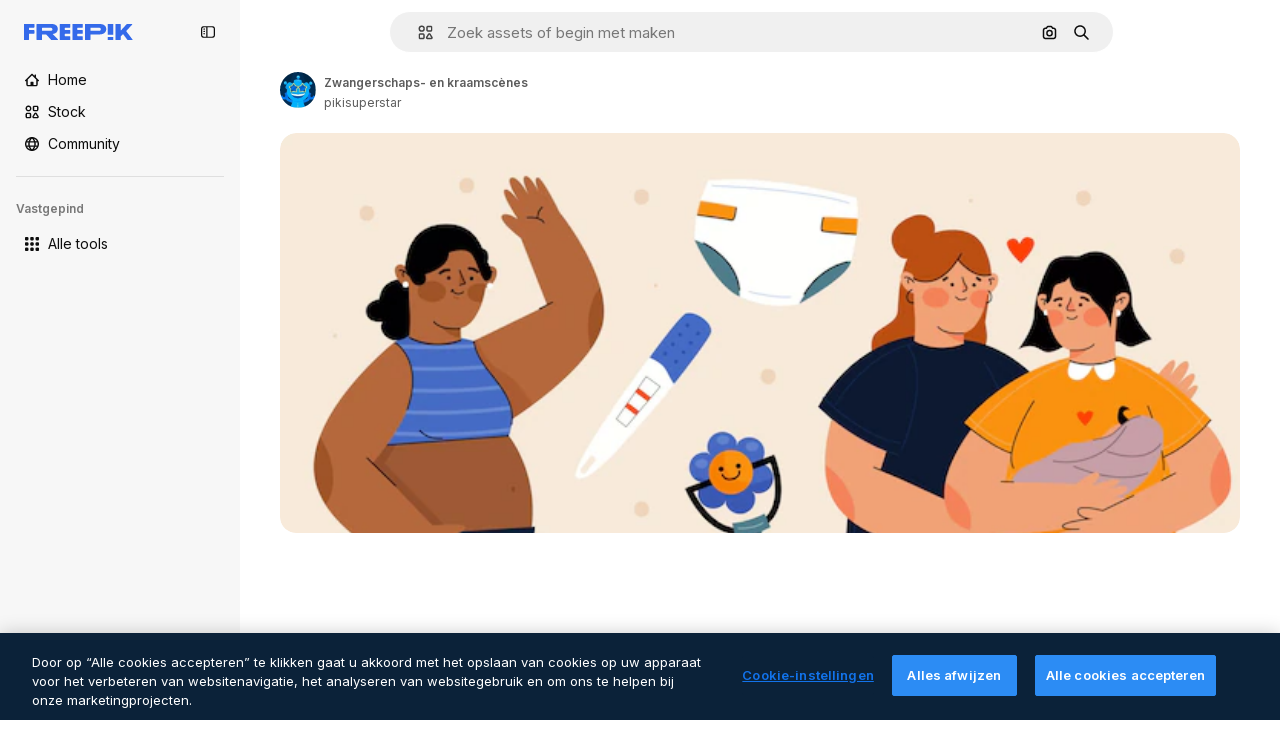

--- FILE ---
content_type: text/javascript
request_url: https://static.cdnpk.net/_next/static/RGJw-lb5n-vI2EKyN_Jf9/_buildManifest.js
body_size: 21837
content:
self.__BUILD_MANIFEST=function(e,t,a,s,o,n,i,u,l,c,r,d,p,h,y,v,m,g,E,B,k,A,b,D,f,I,x,L,K,j,N,F,w,S,z,_,C,H,M,G,Z,R,T,U,O,P,V,Y,q,W,J,Q,X,$,ee,et,ea,es,eo,en,ei,eu,el,ec,er,ed,ep,eh,ey,ev,em,eg,eE,eB,ek,eA,eb,eD,ef,eI,ex,eL,eK,ej,eN,eF,ew,eS,ez,e_,eC,eH,eM,eG,eZ,eR,eT,eU,eO,eP,eV,eY,eq,eW,eJ,eQ,eX,e$,e0,e8,e1,e9,e5,e4,e3,e2,e6,e7,te,tt,ta,ts,to,tn,ti,tu,tl,tc,tr,td,tp,th,ty,tv,tm,tg,tE,tB,tk,tA,tb,tD,tf,tI,tx,tL,tK,tj,tN,tF,tw,tS,tz,t_,tC,tH,tM,tG,tZ,tR,tT,tU,tO,tP,tV,tY,tq,tW,tJ,tQ,tX,t$,t0,t8,t1,t9,t5,t4,t3,t2,t6,t7,ae,at,aa,as,ao,an,ai,au,al,ac,ar,ad,ap,ah,ay,av,am,ag,aE,aB,ak,aA,ab,aD,af,aI,ax,aL,aK,aj,aN,aF,aw,aS,az,a_,aC,aH,aM,aG,aZ,aR,aT,aU,aO,aP,aV,aY,aq,aW,aJ,aQ,aX,a$,a0,a8,a1,a9,a5,a4,a3,a2,a6,a7,se,st,sa,ss,so,sn,si,su,sl,sc,sr,sd,sp,sh,sy,sv,sm,sg,sE,sB,sk,sA,sb,sD,sf,sI,sx,sL,sK,sj,sN,sF,sw,sS,sz,s_,sC,sH,sM,sG,sZ,sR,sT,sU,sO,sP,sV,sY,sq,sW,sJ,sQ,sX,s$,s0,s8,s1,s9,s5,s4,s3,s2,s6,s7,oe,ot,oa,os,oo,on,oi,ou,ol,oc,or,od,op,oh,oy,ov,om,og,oE,oB,ok,oA,ob,oD,of,oI,ox,oL,oK,oj,oN,oF,ow,oS,oz,o_,oC,oH,oM,oG,oZ,oR,oT,oU,oO,oP,oV,oY,oq,oW,oJ,oQ,oX,o$,o0,o8,o1,o9,o5,o4,o3,o2,o6,o7,ne,nt,na,ns,no,nn,ni,nu,nl,nc,nr,nd,np,nh,ny,nv,nm,ng,nE,nB,nk,nA,nb,nD,nf,nI,nx,nL,nK,nj,nN,nF,nw,nS,nz,n_,nC,nH,nM,nG,nZ,nR,nT,nU,nO,nP,nV,nY,nq,nW,nJ,nQ,nX,n$,n0,n8,n1,n9,n5,n4,n3,n2,n6,n7,ie,it,ia,is,io,ii,iu,il,ic,ir,id,ip,ih,iy,iv,im,ig,iE,iB,ik,iA,ib,iD,iI,ix,iL,iK,ij,iN,iF,iw,iS,iz,i_,iC,iH,iM,iG,iZ,iR,iT,iU,iO,iP,iV,iY,iq,iW,iJ,iQ,iX,i$,i0,i8,i1,i9,i5,i4,i3,i2,i6,i7,ue,ut,ua,us,uo,un,ui,uu,ul,uc,ur,ud,up,uh,uy,uv,um,ug,uE,uB,uk,uA,ub,uD,uf,uI,ux,uL,uK,uj,uN,uF,uw,uS,uz,u_,uC,uH,uM,uG,uZ,uR,uT,uU,uO,uP,uV,uY,uq,uW,uJ,uQ,uX,u$,u0,u8,u1,u9,u5,u4,u3,u2,u6,u7,le,lt,la,ls,lo,ln,li,lu,ll,lc,lr,ld,lp,lh,ly,lv,lm,lg,lE,lB,lk,lA,lb,lD,lf,lI,lx,lL,lK,lj,lN,lF,lw,lS,lz,l_,lC,lH,lM,lG,lZ,lR,lT,lU,lO,lP,lV,lY,lq,lW,lJ,lQ,lX,l$,l0,l8,l1,l9,l5,l4,l3,l2,l6,l7){return{__rewrites:{afterFiles:[{has:V,source:"/:nextInternalLocale(en|nl|pt|da\\-DK)/metrics",destination:"/:nextInternalLocale/api/metrics"},{has:V,source:"/:nextInternalLocale(en|nl|pt|da\\-DK)/healthz",destination:"/:nextInternalLocale/api/healthz"},{has:[{type:e,value:aj}],source:"/en/author/:authorSlug/icons/:param(\\d{1,})",destination:"/en/author/:authorSlug/icons/page/:param"},{has:[{type:e,value:y}],source:"/:nextInternalLocale(en|nl|pt|da\\-DK)/auteur/:authorSlug/iconen/:param(\\d{1,})",destination:aN},{has:[{type:e,value:p}],source:"/:nextInternalLocale(en|nl|pt|da\\-DK)/autor/:authorSlug/icones/:param(\\d{1,})",destination:aN},{has:[{type:e,value:d}],source:"/:nextInternalLocale(en|nl|pt|da\\-DK)/forfatter/:authorSlug/ikoner/:param(\\d{1,})",destination:aN},{has:[{type:e,value:y}],source:"/:nextInternalLocale(en|nl|pt|da\\-DK)/auteur/:authorSlug/iconen",destination:aF},{has:[{type:e,value:p}],source:"/:nextInternalLocale(en|nl|pt|da\\-DK)/autor/:authorSlug/icones",destination:aF},{has:[{type:e,value:d}],source:"/:nextInternalLocale(en|nl|pt|da\\-DK)/forfatter/:authorSlug/ikoner",destination:aF},{has:[{type:e,value:y}],source:"/:nextInternalLocale(en|nl|pt|da\\-DK)/auteur/:authorSlug/videos",destination:aw},{has:[{type:e,value:p}],source:"/:nextInternalLocale(en|nl|pt|da\\-DK)/autor/:authorSlug/videos",destination:aw},{has:[{type:e,value:d}],source:"/:nextInternalLocale(en|nl|pt|da\\-DK)/forfatter/:authorSlug/videoer",destination:aw},{has:[{type:e,value:y}],source:"/:nextInternalLocale(en|nl|pt|da\\-DK)/auteur/:authorSlug/dynamische-iconen",destination:aS},{has:[{type:e,value:p}],source:"/:nextInternalLocale(en|nl|pt|da\\-DK)/autor/:authorSlug/icones-animados",destination:aS},{has:[{type:e,value:d}],source:"/:nextInternalLocale(en|nl|pt|da\\-DK)/forfatter/:authorSlug/animerede-ikoner",destination:aS},{has:[{type:e,value:y}],source:sF,destination:td},{has:[{type:e,value:p}],source:sw,destination:td},{has:[{type:e,value:d}],source:sS,destination:td},{has:[{type:e,value:y}],source:"/:nextInternalLocale(en|nl|pt|da\\-DK)/auteur/:authorSlug/iconen/:param",destination:az},{has:[{type:e,value:p}],source:"/:nextInternalLocale(en|nl|pt|da\\-DK)/autor/:authorSlug/icones/:param",destination:az},{has:[{type:e,value:d}],source:"/:nextInternalLocale(en|nl|pt|da\\-DK)/forfatter/:authorSlug/ikoner/:param",destination:az},{has:[{type:e,value:y}],source:"/:nextInternalLocale(en|nl|pt|da\\-DK)/auteur/:authorSlug/videos/:page",destination:a_},{has:[{type:e,value:p}],source:"/:nextInternalLocale(en|nl|pt|da\\-DK)/autor/:authorSlug/videos/:page",destination:a_},{has:[{type:e,value:d}],source:"/:nextInternalLocale(en|nl|pt|da\\-DK)/forfatter/:authorSlug/videoer/:page",destination:a_},{has:[{type:e,value:y}],source:"/:nextInternalLocale(en|nl|pt|da\\-DK)/auteur/:authorSlug/dynamische-iconen/:param",destination:aC},{has:[{type:e,value:p}],source:"/:nextInternalLocale(en|nl|pt|da\\-DK)/autor/:authorSlug/icones-animados/:param",destination:aC},{has:[{type:e,value:d}],source:"/:nextInternalLocale(en|nl|pt|da\\-DK)/forfatter/:authorSlug/animerede-ikoner/:param",destination:aC},{has:[{type:e,value:y}],source:"/:nextInternalLocale(en|nl|pt|da\\-DK)/auteur/:authorSlug",destination:aH},{has:[{type:e,value:p}],source:"/:nextInternalLocale(en|nl|pt|da\\-DK)/autor/:authorSlug",destination:aH},{has:[{type:e,value:d}],source:"/:nextInternalLocale(en|nl|pt|da\\-DK)/forfatter/:authorSlug",destination:aH},{has:[{type:e,value:y}],source:"/:nextInternalLocale(en|nl|pt|da\\-DK)/auteur/:authorSlug/:param",destination:aM},{has:[{type:e,value:p}],source:"/:nextInternalLocale(en|nl|pt|da\\-DK)/autor/:authorSlug/:param",destination:aM},{has:[{type:e,value:d}],source:"/:nextInternalLocale(en|nl|pt|da\\-DK)/forfatter/:authorSlug/:param",destination:aM},{has:[{type:e,value:y}],source:sF,destination:td},{has:[{type:e,value:p}],source:sw,destination:td},{has:[{type:e,value:d}],source:sS,destination:td},{has:[{type:e,value:y}],source:"/:nextInternalLocale(en|nl|pt|da\\-DK)/gratis-disney-sjabloon/:code*",destination:sz},{has:[{type:e,value:p}],source:"/:nextInternalLocale(en|nl|pt|da\\-DK)/modelo-disney-gratuito/:code*",destination:sz},{has:[{type:e,value:y}],source:"/:nextInternalLocale(en|nl|pt|da\\-DK)/premium-disney-sjabloon/:code*",destination:s_},{has:[{type:e,value:p}],source:"/:nextInternalLocale(en|nl|pt|da\\-DK)/modelo-disney-premium/:code*",destination:s_},{has:[{type:e,value:y}],source:"/:nextInternalLocale(en|nl|pt|da\\-DK)/vrije-foto-vectoren/:param*",destination:aG},{has:[{type:e,value:p}],source:"/:nextInternalLocale(en|nl|pt|da\\-DK)/fotos-vetores-gratis/:param*",destination:aG},{has:[{type:e,value:d}],source:"/:nextInternalLocale(en|nl|pt|da\\-DK)/gratis-foto-vektorer/:param*",destination:aG},{has:[{type:e,value:N}],source:"/:nextInternalLocale(en|nl|pt|da\\-DK)/free-photos-vectors/:param*",destination:L},{has:[{type:e,value:A},{type:t,key:h}],source:aZ,destination:tS},{has:[{type:e,value:A}],source:aZ,destination:tz},{has:[{type:e,value:y},{type:t,key:h}],source:aR,destination:tS},{has:[{type:e,value:y}],source:aR,destination:tz},{has:[{type:e,value:p},{type:t,key:h}],source:aT,destination:tS},{has:[{type:e,value:p}],source:aT,destination:tz},{has:[{type:e,value:d},{type:t,key:h}],source:aU,destination:tS},{has:[{type:e,value:d}],source:aU,destination:tz},{has:[{type:e,value:y}],source:aR,destination:aO},{has:[{type:e,value:p}],source:aT,destination:aO},{has:[{type:e,value:d}],source:aU,destination:aO},{has:[{type:e,value:y}],source:"/:nextInternalLocale(en|nl|pt|da\\-DK)/iconen/:id*",destination:aP},{has:[{type:e,value:p}],source:"/:nextInternalLocale(en|nl|pt|da\\-DK)/icones/:id*",destination:aP},{has:[{type:e,value:d}],source:"/:nextInternalLocale(en|nl|pt|da\\-DK)/iconer/:id*",destination:aP},{has:[{type:e,value:y}],source:"/:nextInternalLocale(en|nl|pt|da\\-DK)/icoon/:id*",destination:aV},{has:[{type:e,value:p}],source:"/:nextInternalLocale(en|nl|pt|da\\-DK)/icone/:id*",destination:aV},{has:[{type:e,value:d}],source:"/:nextInternalLocale(en|nl|pt|da\\-DK)/ikon/:id*",destination:aV},{has:[{type:e,value:N}],source:aZ,destination:L},{has:[{type:e,value:N}],source:"/:nextInternalLocale(en|nl|pt|da\\-DK)/icons/:id*",destination:L},{has:[{type:e,value:N}],source:"/:nextInternalLocale(en|nl|pt|da\\-DK)/icon/:id*",destination:L},{has:[{type:e,value:p}],source:"/:nextInternalLocale(en|nl|pt|da\\-DK)/ai/gerador-icones/ferramenta",destination:sC},{has:[{type:e,value:d}],source:"/:nextInternalLocale(en|nl|pt|da\\-DK)/ai/ikongenerator/vaerktoej",destination:sC},{has:[{type:e,value:A},{type:t,key:h}],source:t_,destination:tC},{has:[{type:e,value:A}],source:t_,destination:tH},{has:[{type:e,value:y},{type:t,key:h}],source:t_,destination:tC},{has:[{type:e,value:y}],source:t_,destination:tH},{has:[{type:e,value:p},{type:t,key:h}],source:aY,destination:tC},{has:[{type:e,value:p}],source:aY,destination:tH},{has:[{type:e,value:d},{type:t,key:h}],source:aq,destination:tC},{has:[{type:e,value:d}],source:aq,destination:tH},{has:[{type:e,value:p}],source:aY,destination:sH},{has:[{type:e,value:d}],source:aq,destination:sH},{has:[{type:e,value:y}],source:"/:nextInternalLocale(en|nl|pt|da\\-DK)/dynamisch-icon/:id*",destination:aW},{has:[{type:e,value:p}],source:"/:nextInternalLocale(en|nl|pt|da\\-DK)/icone-animado/:id*",destination:aW},{has:[{type:e,value:d}],source:"/:nextInternalLocale(en|nl|pt|da\\-DK)/animeret-ikon/:id*",destination:aW},{has:[{type:t,key:h},{type:e,value:A}],source:sM,destination:tM},{has:[{type:e,value:A}],source:sM,destination:tG},{has:[{type:t,key:h},{type:e,value:y}],source:sG,destination:tM},{has:[{type:e,value:y}],source:sG,destination:tG},{has:[{type:t,key:h},{type:e,value:p}],source:sZ,destination:tM},{has:[{type:e,value:p}],source:sZ,destination:tG},{has:[{type:t,key:h},{type:e,value:d}],source:sR,destination:tM},{has:[{type:e,value:d}],source:sR,destination:tG},{has:[{type:e,value:A},{type:t,key:h}],source:eu,destination:tZ},{has:[{type:e,value:A}],source:eu,destination:tR},{has:[{type:e,value:y},{type:t,key:h}],source:eu,destination:tZ},{has:[{type:e,value:y}],source:eu,destination:tR},{has:[{type:e,value:p},{type:t,key:h}],source:eu,destination:tZ},{has:[{type:e,value:p}],source:eu,destination:tR},{has:[{type:e,value:d},{type:t,key:h}],source:eu,destination:tZ},{has:[{type:e,value:d}],source:eu,destination:tR},{has:[{type:e,value:"www.freepik.es|freepik.es|br.freepik.com|localhost"}],source:"/:nextInternalLocale(en|nl|pt|da\\-DK)/mockups/categorias/:slug",destination:"/:nextInternalLocale/mockups/category/:slug"},{has:[{type:e,value:tI}],source:"/it/mockups/categorie/:slug",destination:"/it/mockups/category/:slug"},{has:[{type:e,value:tx}],source:"/fr/mockups/categories/:slug",destination:"/fr/mockups/category/:slug"},{has:[{type:e,value:tL}],source:"/de/mockups/kategorien/:slug",destination:"/de/mockups/category/:slug"},{has:[{type:e,value:y}],source:"/nl/mockups/categorien/:slug",destination:"/nl/mockups/category/:slug"},{has:[{type:e,value:aJ}],source:"/ja/%E3%83%A2%E3%83%83%E3%82%AF%E3%82%A2%E3%83%83%E3%83%97/%E3%82%AB%E3%83%86%E3%82%B4%E3%83%AA%E3%83%BC/:slug",destination:"/ja/mockups/category/:slug"},{has:[{type:e,value:aQ}],source:"/ko/%EB%AA%A9%EC%97%85/%EC%B9%B4%ED%85%8C%EA%B3%A0%EB%A6%AC/:slug",destination:"/ko/mockups/category/:slug"},{has:[{type:e,value:tK}],source:"/pl/mockups/kategorie/:slug",destination:"/pl/mockups/category/:slug"},{has:[{type:e,value:sT}],source:"/ru/%D0%BC%D0%BE%D0%BA%D0%B0%D0%BF%D1%8B/k%D0%B0%D1%82%D0%B5%D0%B3%D0%BE%D1%80%D0%B8%D0%B8/:slug",destination:"/ru/mockups/category/:slug"},{has:[{type:e,value:el}],source:"/zh-HK/%E6%A8%A3%E6%9C%AC/%E9%A1%9E%E5%88%A5/:slug",destination:"/zh-HK/mockups/category/:slug"},{has:[{type:e,value:ec}],source:"/hi-IN/%E0%A4%AE%E0%A5%89%E0%A4%95%E0%A4%85%E0%A4%AA/%E0%A4%95%E0%A5%87%E0%A4%9F%E0%A5%87%E0%A4%97%E0%A4%B0%E0%A5%80/:slug",destination:"/hi-IN/mockups/category/:slug"},{has:[{type:e,value:er}],source:"/th-TH/%E0%B8%8A%E0%B8%B4%E0%B9%89%E0%B8%99%E0%B8%87%E0%B8%B2%E0%B8%99%E0%B8%88%E0%B8%B3%E0%B8%A5%E0%B8%AD%E0%B8%87/%E0%B8%AB%E0%B8%A1%E0%B8%A7%E0%B8%94%E0%B8%AB%E0%B8%A1%E0%B8%B9%E0%B9%88/:slug",destination:"/th-TH/mockups/category/:slug"},{has:[{type:e,value:ed}],source:"/cs-CZ/mockupy/kategorie/:slug",destination:"/cs-CZ/mockups/category/:slug"},{has:[{type:e,value:d}],source:"/da-DK/mockups/kategori/:slug",destination:"/da-DK/mockups/category/:slug"},{has:[{type:e,value:ep}],source:"/fi-FI/mallikuvat/kategoria/:slug",destination:"/fi-FI/mockups/category/:slug"},{has:[{type:e,value:eh}],source:"/nb-NO/mockups/kategori/:slug",destination:"/nb-NO/mockups/category/:slug"},{has:[{type:e,value:ey}],source:"/sv-SE/mockups/kategori/:slug",destination:"/sv-SE/mockups/category/:slug"},{has:[{type:e,value:ev}],source:"/tr-TR/mockup/kategori/:slug",destination:"/tr-TR/mockups/category/:slug"},{has:[{type:e,value:em}],source:"/id-ID/mockup/kategori/:slug",destination:"/id-ID/mockups/category/:slug"},{has:[{type:e,value:eg}],source:"/vi-VN/mo-hinh/danh-muc/:slug",destination:"/vi-VN/mockups/category/:slug"},{has:[{type:e,value:eE}],source:"/af-ZA/voorstellings/kategorie/:slug",destination:"/af-ZA/mockups/category/:slug"},{has:[{type:e,value:eB}],source:"/az-AZ/maketl%c9%99r/kateqoriya/:slug",destination:"/az-AZ/mockups/category/:slug"},{has:[{type:e,value:ek}],source:"/be-BY/%d0%bc%d0%b0%d0%ba%d0%b0%d0%bf%d1%8b/%d0%ba%d0%b0%d1%82%d1%8d%d0%b3%d0%be%d1%80%d1%8b%d1%8f/:slug",destination:"/be-BY/mockups/category/:slug"},{has:[{type:e,value:eA}],source:"/bg-BG/%D0%BC%D0%B0%D0%BA%D0%B5%D1%82%D0%B8/%D0%BA%D0%B0%D1%82%D0%B5%D0%B3%D0%BE%D1%80%D0%B8%D1%8F/:slug",destination:"/bg-BG/mockups/category/:slug"},{has:[{type:e,value:eb}],source:"/bn-BD/%E0%A6%AE%E0%A6%95%E0%A6%86%E0%A6%AA/%E0%A6%95%E0%A7%8D%E0%A6%AF%E0%A6%BE%E0%A6%9F%E0%A6%BE%E0%A6%97%E0%A6%B0%E0%A6%BF/:slug",destination:"/bn-BD/mockups/category/:slug"},{has:[{type:e,value:eD}],source:"/bs-BA/makete/kategorija/:slug",destination:"/bs-BA/mockups/category/:slug"},{has:[{type:e,value:ef}],source:"/ceb-PH/mga-mockup/kategoriya/:slug",destination:"/ceb-PH/mockups/category/:slug"},{has:[{type:e,value:eI}],source:"/el-GR/mockups/katigoria/:slug",destination:"/el-GR/mockups/category/:slug"},{has:[{type:e,value:ex}],source:"/et-EE/makette/kategooria/:slug",destination:"/et-EE/mockups/category/:slug"},{has:[{type:e,value:eL}],source:"/gu-IN/%e0%aa%ae%e0%ab%8b%e0%aa%95%e0%aa%85%e0%aa%aa%e0%ab%8d%e0%aa%b8/%e0%aa%b6%e0%ab%8d%e0%aa%b0%e0%ab%87%e0%aa%a3%e0%ab%80/:slug",destination:"/gu-IN/mockups/category/:slug"},{has:[{type:e,value:eK}],source:"/ha-NG/tsararrun-samfura/naui/:slug",destination:"/ha-NG/mockups/category/:slug"},{has:[{type:e,value:ej}],source:"/hr-HR/makete/kategorija/:slug",destination:"/hr-HR/mockups/category/:slug"},{has:[{type:e,value:eN}],source:"/hu-HU/makettek/kategoria/:slug",destination:"/hu-HU/mockups/category/:slug"},{has:[{type:e,value:eF}],source:"/hy-AM/%d5%b4%d5%a1%d5%af%d5%a5%d5%bf%d5%b6%d5%a5%d6%80/%d5%af%d5%a1%d5%bf%d5%a5%d5%a3%d5%b8%d6%80%d5%ab%d5%a1/:slug",destination:"/hy-AM/mockups/category/:slug"},{has:[{type:e,value:ew}],source:"/ig-NG/ihe-nlereanya/%e1%bb%a5d%e1%bb%8b/:slug",destination:"/ig-NG/mockups/category/:slug"},{has:[{type:e,value:eS}],source:"/is-IS/fleiri-synishorn/flokkur/:slug",destination:"/is-IS/mockups/category/:slug"},{has:[{type:e,value:ez}],source:"/jv-ID/para-mockup/kategori/:slug",destination:"/jv-ID/mockups/category/:slug"},{has:[{type:e,value:e_}],source:"/ka-GE/%e1%83%9b%e1%83%90%e1%83%99%e1%83%94%e1%83%a2%e1%83%94%e1%83%91%e1%83%98/%e1%83%99%e1%83%90%e1%83%a2%e1%83%94%e1%83%92%e1%83%9d%e1%83%a0%e1%83%98%e1%83%90/:slug",destination:"/ka-GE/mockups/category/:slug"},{has:[{type:e,value:eC}],source:"/kk-KZ/%d0%bc%d0%be%d0%ba%d0%b0%d0%bf%d1%82%d0%b0%d1%80/%d1%81%d0%b0%d0%bd%d0%b0%d1%82/:slug",destination:"/kk-KZ/mockups/category/:slug"},{has:[{type:e,value:eH}],source:"/km-KH/%e1%9e%85%e1%9f%92%e1%9e%9a%e1%9e%be%e1%9e%93%e1%9e%82%e1%9f%86%e1%9e%9a%e1%9e%bc/%e1%9e%94%e1%9f%92%e1%9e%9a%e1%9e%97%e1%9f%81%e1%9e%91/:slug",destination:"/km-KH/mockups/category/:slug"},{has:[{type:e,value:eM}],source:"/kn-IN/%e0%b2%86%e0%b2%95%e0%b3%83%e0%b2%a4%e0%b2%bf-%e0%b2%ae%e0%b2%be%e0%b2%a6%e0%b2%b0%e0%b2%bf/%e0%b2%b5%e0%b2%b0%e0%b3%8d%e0%b2%97/:slug",destination:"/kn-IN/mockups/category/:slug"},{has:[{type:e,value:eG}],source:"/lo-LA/%E0%BA%AB%E0%BA%BC%E0%BA%B2%E0%BA%8D%E0%BB%81%E0%BA%9A%E0%BA%9A%E0%BA%88%E0%BA%B3%E0%BA%A5%E0%BA%AD%E0%BA%87/%E0%BA%9B%E0%BA%B0%E0%BB%80%E0%BA%9E%E0%BA%94/:slug",destination:"/lo-LA/mockups/category/:slug"},{has:[{type:e,value:eZ}],source:"/lt-LT/maketai/kategorija/:slug",destination:"/lt-LT/mockups/category/:slug"},{has:[{type:e,value:eR}],source:"/lv-LV/maketiem/kategorija/:slug",destination:"/lv-LV/mockups/category/:slug"},{has:[{type:e,value:eT}],source:"/mk-MK/%d0%bc%d0%b0%d0%ba%d0%b5%d1%82%d0%b8/%d0%ba%d0%b0%d1%82%d0%b5%d0%b3%d0%be%d1%80%d0%b8%d1%98%d0%b0/:slug",destination:"/mk-MK/mockups/category/:slug"},{has:[{type:e,value:eU}],source:"/ml-IN/%e0%b4%ae%e0%b5%8b%e0%b4%95%e0%b5%8d%e0%b4%95%e0%b4%aa%e0%b5%8d%e0%b4%aa%e0%b5%81%e0%b4%95%e0%b5%be/%e0%b4%b5%e0%b4%bf%e0%b4%ad%e0%b4%be%e0%b4%97%e0%b4%82/:slug",destination:"/ml-IN/mockups/category/:slug"},{has:[{type:e,value:eO}],source:"/mn-MN/%d1%82%d0%b0%d0%bd%d0%b8%d0%bb%d1%86%d1%83%d1%83%d0%bb%d0%b3%d0%b0-%d0%b7%d0%b0%d0%b3%d0%b2%d0%b0%d1%80%d1%83%d1%83%d0%b4/%d0%b0%d0%bd%d0%b3%d0%b8%d0%bb%d0%b0%d0%bb/:slug",destination:"/mn-MN/mockups/category/:slug"},{has:[{type:e,value:eP}],source:"/mr-IN/%E0%A4%AE%E0%A5%89%E0%A4%95%E0%A4%85%E0%A4%AA%E0%A5%8D%E0%A4%B8/%E0%A4%B5%E0%A4%B0%E0%A5%8D%E0%A4%97/:slug",destination:"/mr-IN/mockups/category/:slug"},{has:[{type:e,value:eV}],source:"/ms-MY/mockup-berbilang/kategori/:slug",destination:"/ms-MY/mockups/category/:slug"},{has:[{type:e,value:eY}],source:"/my-MM/%e1%80%99%e1%80%b1%e1%80%ac%e1%80%b7%e1%80%80%e1%80%95%e1%80%ba%e1%80%99%e1%80%bb%e1%80%ac%e1%80%b8/%e1%80%a1%e1%80%99%e1%80%bb%e1%80%ad%e1%80%af%e1%80%b8%e1%80%a1%e1%80%85%e1%80%ac%e1%80%b8/:slug",destination:"/my-MM/mockups/category/:slug"},{has:[{type:e,value:eq}],source:"/ne-NP/%e0%a4%ae%e0%a5%8b%e0%a4%95%e0%a4%85%e0%a4%aa%e0%a4%b9%e0%a4%b0%e0%a5%82/%e0%a4%b6%e0%a5%8d%e0%a4%b0%e0%a5%87%e0%a4%a3%e0%a5%80/:slug",destination:"/ne-NP/mockups/category/:slug"},{has:[{type:e,value:eW}],source:"/pa-IN/%e0%a8%ae%e0%a9%8c%e0%a8%95%e0%a8%85%e0%a9%b1%e0%a8%aa%e0%a8%b8/%e0%a8%b8%e0%a8%bc%e0%a9%8d%e0%a8%b0%e0%a9%87%e0%a8%a3%e0%a9%80/:slug",destination:"/pa-IN/mockups/category/:slug"},{has:[{type:e,value:"pt.freepik.com|localhost"}],source:"/pt/mockups/categorias/:slug",destination:"/pt/mockups/category/:slug"},{has:[{type:e,value:eJ}],source:"/ro-RO/mockup-uri/categorie/:slug",destination:"/ro-RO/mockups/category/:slug"},{has:[{type:e,value:eQ}],source:"/si-LK/%E0%B6%B6%E0%B7%9C%E0%B7%84%E0%B7%9D-%E0%B6%B8%E0%B7%9C%E0%B6%9A%E0%B7%8A%E0%B6%85%E0%B6%B4%E0%B7%8A/%E0%B6%B4%E0%B7%8A%E0%B6%BB%E0%B7%80%E0%B6%BB%E0%B7%8A%E0%B6%9C%E0%B6%BA/:slug",destination:"/si-LK/mockups/category/:slug"},{has:[{type:e,value:eX}],source:"/sk-SK/mockupy/kateg%c3%b3ria/:slug",destination:"/sk-SK/mockups/category/:slug"},{has:[{type:e,value:e$}],source:"/sl-SI/maket/kategorija/:slug",destination:"/sl-SI/mockups/category/:slug"},{has:[{type:e,value:e0}],source:"/so-SO/muunado/qeybta/:slug",destination:"/so-SO/mockups/category/:slug"},{has:[{type:e,value:e8}],source:"/sq-AL/disa-makete/kategori/:slug",destination:"/sq-AL/mockups/category/:slug"},{has:[{type:e,value:e1}],source:"/sr-RS/makete/kategorija/:slug",destination:"/sr-RS/mockups/category/:slug"},{has:[{type:e,value:e9}],source:"/sw-KE/maktaba/kategoria/:slug",destination:"/sw-KE/mockups/category/:slug"},{has:[{type:e,value:e5}],source:"/ta-IN/%E0%AE%A8%E0%AE%95%E0%AE%B2%E0%AF%8D-%E0%AE%B5%E0%AE%9F%E0%AE%BF%E0%AE%B5%E0%AE%99%E0%AF%8D%E0%AE%95%E0%AE%B3%E0%AF%8D/%E0%AE%B5%E0%AE%95%E0%AF%88/:slug",destination:"/ta-IN/mockups/category/:slug"},{has:[{type:e,value:e4}],source:"/te-IN/%E0%B0%AE%E0%B0%BE%E0%B0%95%E0%B1%8D%E0%B0%AA%E0%B1%8D%E0%B0%B2%E0%B1%81/%E0%B0%B5%E0%B0%B0%E0%B1%8D%E0%B0%97%E0%B0%82/:slug",destination:"/te-IN/mockups/category/:slug"},{has:[{type:e,value:e3}],source:"/tl-PH/mga-mockup/kategorya/:slug",destination:"/tl-PH/mockups/category/:slug"},{has:[{type:e,value:e2}],source:"/uk-UA/%D0%BC%D0%BE%D0%BA%D0%B0%D0%BF%D0%B8/%D0%BA%D0%B0%D1%82%D0%B5%D0%B3%D0%BE%D1%80%D1%96%D1%8F/:slug",destination:"/uk-UA/mockups/category/:slug"},{has:[{type:e,value:e6}],source:"/uz-UZ/maketlar/kategoriya/:slug",destination:"/uz-UZ/mockups/category/:slug"},{has:[{type:e,value:e7}],source:"/yo-NG/%c3%a0w%e1%bb%8dn-%c3%a0p%e1%ba%b9%e1%ba%b9r%e1%ba%b9-%c3%a0w%c3%b2r%c3%a1n/%e1%ba%b9ka/:slug",destination:"/yo-NG/mockups/category/:slug"},{has:[{type:e,value:te}],source:"/zh-CN/%E6%A8%A1%E5%9E%8B/%E7%B1%BB%E5%88%AB/:slug",destination:"/zh-CN/mockups/category/:slug"},{has:[{type:e,value:tt}],source:"/zh-TW/%e5%a4%9a%e5%80%8b%e6%a8%a1%e6%93%ac%e5%9c%96/%e9%a1%9e%e5%88%a5/:slug",destination:"/zh-TW/mockups/category/:slug"},{has:[{type:e,value:ta}],source:"/zu-ZA/izifanekiso/isigaba/:slug",destination:"/zu-ZA/mockups/category/:slug"},{has:[{type:e,value:"(nl|br|dk).freepik.com|localhost"}],source:"/:nextInternalLocale(en|nl|pt|da\\-DK)/fotos/:param+",destination:"/:nextInternalLocale/photos/:param+"},{has:[{type:e,value:N}],source:"/:nextInternalLocale(en|nl|pt|da\\-DK)/photos/:param+",destination:L},{has:[{type:e,value:y}],source:"/:nextInternalLocale(en|nl|pt|da\\-DK)/vrije-psd",destination:aX},{has:[{type:e,value:p}],source:"/:nextInternalLocale(en|nl|pt|da\\-DK)/psd-popular",destination:aX},{has:[{type:e,value:d}],source:"/:nextInternalLocale(en|nl|pt|da\\-DK)/populaere-psd",destination:aX},{has:[{type:e,value:y}],source:"/:nextInternalLocale(en|nl|pt|da\\-DK)/vrije-psd/:param*",destination:a$},{has:[{type:e,value:p}],source:"/:nextInternalLocale(en|nl|pt|da\\-DK)/psd-popular/:param*",destination:a$},{has:[{type:e,value:d}],source:"/:nextInternalLocale(en|nl|pt|da\\-DK)/populaere-psd/:param*",destination:a$},{has:[{type:t,key:h},{type:e,value:A}],source:sU,destination:tT},{has:[{type:e,value:A}],source:sU,destination:tU},{has:[{type:t,key:h},{type:e,value:y}],source:tp,destination:tT},{has:[{type:e,value:y}],source:tp,destination:tU},{has:[{type:t,key:h},{type:e,value:p}],source:tp,destination:tT},{has:[{type:e,value:p}],source:tp,destination:tU},{has:[{type:t,key:h},{type:e,value:d}],source:tp,destination:tT},{has:[{type:e,value:d}],source:tp,destination:tU},{has:[{type:e,value:y}],source:"/:nextInternalLocale(en|nl|pt|da\\-DK)/prijzen",destination:a0},{has:[{type:e,value:p}],source:"/:nextInternalLocale(en|nl|pt|da\\-DK)/pre%C3%A7os",destination:a0},{has:[{type:e,value:d}],source:"/:nextInternalLocale(en|nl|pt|da\\-DK)/priser",destination:a0},{has:[{type:e,value:y}],source:"/:nextInternalLocale(en|nl|pt|da\\-DK)/prijzen/:id*",destination:a8},{has:[{type:e,value:p}],source:"/:nextInternalLocale(en|nl|pt|da\\-DK)/pre%C3%A7os/:id*",destination:a8},{has:[{type:e,value:d}],source:"/:nextInternalLocale(en|nl|pt|da\\-DK)/priser/:id*",destination:a8},{has:[{type:e,value:y}],source:"/:nextInternalLocale(en|nl|pt|da\\-DK)/vrije-vector",destination:a1},{has:[{type:e,value:p}],source:"/:nextInternalLocale(en|nl|pt|da\\-DK)/vetores-gratis",destination:a1},{has:[{type:e,value:d}],source:"/:nextInternalLocale(en|nl|pt|da\\-DK)/gratis-vektor",destination:a1},{has:[{type:e,value:y}],source:"/:nextInternalLocale(en|nl|pt|da\\-DK)/vrije-vector/:id*",destination:a9},{has:[{type:e,value:p}],source:"/:nextInternalLocale(en|nl|pt|da\\-DK)/vetores-gratis/:id*",destination:a9},{has:[{type:e,value:d}],source:"/:nextInternalLocale(en|nl|pt|da\\-DK)/gratis-vektor/:id*",destination:a9},{has:[{type:e,value:p}],source:"/:nextInternalLocale(en|nl|pt|da\\-DK)/vetores-premium",destination:sO},{has:[{type:e,value:d}],source:"/:nextInternalLocale(en|nl|pt|da\\-DK)/premium-vektor",destination:sO},{has:[{type:e,value:p}],source:"/:nextInternalLocale(en|nl|pt|da\\-DK)/vetores-premium/:id*",destination:sP},{has:[{type:e,value:d}],source:"/:nextInternalLocale(en|nl|pt|da\\-DK)/premium-vektor/:id*",destination:sP},{has:[{type:e,value:y}],source:"/:nextInternalLocale(en|nl|pt|da\\-DK)/vrije-photo",destination:a5},{has:[{type:e,value:p}],source:"/:nextInternalLocale(en|nl|pt|da\\-DK)/fotos-gratis",destination:a5},{has:[{type:e,value:d}],source:"/:nextInternalLocale(en|nl|pt|da\\-DK)/gratis-foto",destination:a5},{has:[{type:e,value:y}],source:"/:nextInternalLocale(en|nl|pt|da\\-DK)/vrije-photo/:id*",destination:a4},{has:[{type:e,value:p}],source:"/:nextInternalLocale(en|nl|pt|da\\-DK)/fotos-gratis/:id*",destination:a4},{has:[{type:e,value:d}],source:"/:nextInternalLocale(en|nl|pt|da\\-DK)/gratis-foto/:id*",destination:a4},{has:[{type:e,value:p}],source:"/:nextInternalLocale(en|nl|pt|da\\-DK)/fotos-premium",destination:sV},{has:[{type:e,value:d}],source:"/:nextInternalLocale(en|nl|pt|da\\-DK)/premium-foto",destination:sV},{has:[{type:e,value:p}],source:"/:nextInternalLocale(en|nl|pt|da\\-DK)/fotos-premium/:id*",destination:sY},{has:[{type:e,value:d}],source:"/:nextInternalLocale(en|nl|pt|da\\-DK)/premium-foto/:id*",destination:sY},{has:[{type:e,value:y}],source:"/:nextInternalLocale(en|nl|pt|da\\-DK)/psd-gratis",destination:a3},{has:[{type:e,value:p}],source:"/:nextInternalLocale(en|nl|pt|da\\-DK)/psd-gratuitas",destination:a3},{has:[{type:e,value:d}],source:"/:nextInternalLocale(en|nl|pt|da\\-DK)/gratis-psd",destination:a3},{has:[{type:e,value:y}],source:"/:nextInternalLocale(en|nl|pt|da\\-DK)/psd-gratis/:id*",destination:a2},{has:[{type:e,value:p}],source:"/:nextInternalLocale(en|nl|pt|da\\-DK)/psd-gratuitas/:id*",destination:a2},{has:[{type:e,value:d}],source:"/:nextInternalLocale(en|nl|pt|da\\-DK)/gratis-psd/:id*",destination:a2},{has:[{type:e,value:p}],source:"/:nextInternalLocale(en|nl|pt|da\\-DK)/psd-premium",destination:"/:nextInternalLocale/premium-psd"},{has:[{type:e,value:p}],source:"/:nextInternalLocale(en|nl|pt|da\\-DK)/psd-premium/:id*",destination:"/:nextInternalLocale/premium-psd/:id*"},{has:[{type:e,value:y}],source:"/:nextInternalLocale(en|nl|pt|da\\-DK)/gratis-ai-afbeelding",destination:a6},{has:[{type:e,value:p}],source:"/:nextInternalLocale(en|nl|pt|da\\-DK)/imagem-ia-gratis",destination:a6},{has:[{type:e,value:d}],source:"/:nextInternalLocale(en|nl|pt|da\\-DK)/gratis-ai-billede",destination:a6},{has:[{type:e,value:y}],source:"/:nextInternalLocale(en|nl|pt|da\\-DK)/gratis-ai-afbeelding/:id*",destination:a7},{has:[{type:e,value:p}],source:"/:nextInternalLocale(en|nl|pt|da\\-DK)/imagem-ia-gratis/:id*",destination:a7},{has:[{type:e,value:d}],source:"/:nextInternalLocale(en|nl|pt|da\\-DK)/gratis-ai-billede/:id*",destination:a7},{has:[{type:e,value:y}],source:"/:nextInternalLocale(en|nl|pt|da\\-DK)/premium-ai-afbeelding",destination:se},{has:[{type:e,value:p}],source:"/:nextInternalLocale(en|nl|pt|da\\-DK)/imagem-ia-premium",destination:se},{has:[{type:e,value:d}],source:"/:nextInternalLocale(en|nl|pt|da\\-DK)/premium-ai-billede",destination:se},{has:[{type:e,value:y}],source:"/:nextInternalLocale(en|nl|pt|da\\-DK)/premium-ai-afbeelding/:id*",destination:st},{has:[{type:e,value:p}],source:"/:nextInternalLocale(en|nl|pt|da\\-DK)/imagem-ia-premium/:id*",destination:st},{has:[{type:e,value:d}],source:"/:nextInternalLocale(en|nl|pt|da\\-DK)/premium-ai-billede/:id*",destination:st},{has:[{type:e,value:N}],source:"/:nextInternalLocale(en|nl|pt|da\\-DK)/free-vector",destination:L},{has:[{type:e,value:N}],source:"/:nextInternalLocale(en|nl|pt|da\\-DK)/free-vector/:id*",destination:L},{has:[{type:e,value:tO}],source:"/:nextInternalLocale(en|nl|pt|da\\-DK)/premium-vector",destination:L},{has:[{type:e,value:tO}],source:"/:nextInternalLocale(en|nl|pt|da\\-DK)/premium-vector/:id*",destination:L},{has:[{type:e,value:N}],source:"/:nextInternalLocale(en|nl|pt|da\\-DK)/free-photo",destination:L},{has:[{type:e,value:N}],source:"/:nextInternalLocale(en|nl|pt|da\\-DK)/free-photo/:id*",destination:L},{has:[{type:e,value:tO}],source:"/:nextInternalLocale(en|nl|pt|da\\-DK)/premium-photo",destination:L},{has:[{type:e,value:tO}],source:"/:nextInternalLocale(en|nl|pt|da\\-DK)/premium-photo/:id*",destination:L},{has:[{type:e,value:N}],source:"/:nextInternalLocale(en|nl|pt|da\\-DK)/free-psd",destination:L},{has:[{type:e,value:N}],source:"/:nextInternalLocale(en|nl|pt|da\\-DK)/free-psd/:id*",destination:L},{has:[{type:e,value:tj}],source:"/:nextInternalLocale(en|nl|pt|da\\-DK)/premium-psd",destination:L},{has:[{type:e,value:tj}],source:"/:nextInternalLocale(en|nl|pt|da\\-DK)/premium-psd/:id*",destination:L},{has:[{type:e,value:N}],source:"/:nextInternalLocale(en|nl|pt|da\\-DK)/free-ai-image",destination:L},{has:[{type:e,value:N}],source:"/:nextInternalLocale(en|nl|pt|da\\-DK)/free-ai-image/:id*",destination:L},{has:[{type:e,value:N}],source:"/:nextInternalLocale(en|nl|pt|da\\-DK)/premium-ai-image",destination:L},{has:[{type:e,value:N}],source:"/:nextInternalLocale(en|nl|pt|da\\-DK)/premium-ai-image/:id*",destination:L},{has:[{type:e,value:N}],source:sa,destination:L},{has:[{type:e,value:N}],source:"/:nextInternalLocale(en|nl|pt|da\\-DK)/templates/:id*",destination:L},{has:[{type:t,key:h},{type:e,value:A}],source:ts,destination:tP},{has:[{type:e,value:A}],source:ts,destination:tV},{has:[{type:t,key:h},{type:e,value:y}],source:ts,destination:tP},{has:[{type:e,value:y}],source:ts,destination:tV},{has:[{type:t,key:h},{type:e,value:p}],source:ts,destination:tP},{has:[{type:e,value:p}],source:ts,destination:tV},{has:[{type:t,key:h},{type:e,value:d}],source:ts,destination:tP},{has:[{type:e,value:d}],source:ts,destination:tV},{has:[{type:t,key:h},{type:e,value:A}],source:sa,destination:tY},{has:[{type:e,value:A}],source:sa,destination:tq},{has:[{type:t,key:h},{type:e,value:y}],source:sq,destination:tY},{has:[{type:e,value:y}],source:sq,destination:tq},{has:[{type:t,key:h},{type:e,value:p}],source:sW,destination:tY},{has:[{type:e,value:p}],source:sW,destination:tq},{has:[{type:t,key:h},{type:e,value:d}],source:sJ,destination:tY},{has:[{type:e,value:d}],source:sJ,destination:tq},{has:[{type:e,value:"www.freepik.com|freepik.com|ru.freepik.com|localhost"}],source:"/:nextInternalLocale(en|nl|pt|da\\-DK)/create/:slug",destination:"/:nextInternalLocale/templates/category/:slug"},{has:[{type:e,value:"www.freepik.es|freepik.es|localhost"}],source:"/es/crear/:slug",destination:"/es/templates/category/:slug"},{has:[{type:e,value:tL}],source:"/de/erstellen/:slug",destination:"/de/templates/category/:slug"},{has:[{type:e,value:tx}],source:"/fr/creer/:slug",destination:"/fr/templates/category/:slug"},{has:[{type:e,value:tI}],source:"/it/creare/:slug",destination:"/it/templates/category/:slug"},{has:[{type:e,value:p}],source:"/pt/criar/:slug",destination:"/pt/templates/category/:slug"},{has:[{type:e,value:aJ}],source:"/ja/%E4%BD%9C%E6%88%90%E3%81%99%E3%82%8B/:slug",destination:"/ja/templates/category/:slug"},{has:[{type:e,value:aQ}],source:"/ko/%EC%83%9D%EC%84%B1%ED%95%98%EA%B8%B0/:slug",destination:"/ko/templates/category/:slug"},{has:[{type:e,value:y}],source:"/nl/maken/:slug",destination:"/nl/templates/category/:slug"},{has:[{type:e,value:tK}],source:"/pl/tworzyc/:slug",destination:"/pl/templates/category/:slug"},{has:[{type:e,value:el}],source:"/zh-HK/%E5%89%B5%E9%80%A0/:slug",destination:"/zh-HK/templates/category/:slug"},{has:[{type:e,value:ec}],source:"/hi-IN/%E0%A4%95%E0%A5%8D%E0%A4%B0%E0%A5%80%E0%A4%90%E0%A4%9F/:slug",destination:"/hi-IN/templates/category/:slug"},{has:[{type:e,value:er}],source:"/th-TH/%E0%B8%AA%E0%B8%A3%E0%B9%89%E0%B8%B2%E0%B8%87/:slug",destination:"/th-TH/templates/category/:slug"},{has:[{type:e,value:ed}],source:"/cs-CZ/vytvorit/:slug",destination:"/cs-CZ/templates/category/:slug"},{has:[{type:e,value:d}],source:"/da-DK/generer/:slug",destination:"/da-DK/templates/category/:slug"},{has:[{type:e,value:ep}],source:"/fi-FI/luo/:slug",destination:"/fi-FI/templates/category/:slug"},{has:[{type:e,value:eh}],source:"/nb-NO/opprette/:slug",destination:"/nb-NO/templates/category/:slug"},{has:[{type:e,value:ey}],source:"/sv-SE/skapa/:slug",destination:"/sv-SE/templates/category/:slug"},{has:[{type:e,value:ev}],source:"/tr-TR/olustur/:slug",destination:"/tr-TR/templates/category/:slug"},{has:[{type:e,value:em}],source:"/id-ID/buat/:slug",destination:"/id-ID/templates/category/:slug"},{has:[{type:e,value:eg}],source:"/vi-VN/tao/:slug",destination:"/vi-VN/templates/category/:slug"},{has:[{type:e,value:eb}],source:"/bn-BD/%E0%A6%A4%E0%A7%88%E0%A6%B0%E0%A6%BF-%E0%A6%95%E0%A6%B0%E0%A7%81%E0%A6%A8/:slug",destination:"/bn-BD/templates/category/:slug"},{has:[{type:e,value:te}],source:"/zh-CN/%E5%88%9B%E5%BB%BA/:slug",destination:"/zh-CN/templates/category/:slug"},{has:[{type:e,value:eI}],source:"/el-GR/dimiourgia/:slug",destination:"/el-GR/templates/category/:slug"},{has:[{type:e,value:eV}],source:"/ms-MY/cipta/:slug",destination:"/ms-MY/templates/category/:slug"},{has:[{type:e,value:eJ}],source:"/ro-RO/creare/:slug",destination:"/ro-RO/templates/category/:slug"},{has:[{type:e,value:e5}],source:"/ta-IN/%E0%AE%89%E0%AE%B0%E0%AF%81%E0%AE%B5%E0%AE%BE%E0%AE%95%E0%AF%8D%E0%AE%95%E0%AF%81/:slug",destination:"/ta-IN/templates/category/:slug"},{has:[{type:e,value:e2}],source:"/uk-UA/%D1%81%D1%82%D0%B2%D0%BE%D1%80%D0%B8%D1%82%D0%B8/:slug",destination:"/uk-UA/templates/category/:slug"},{has:[{type:e,value:eE}],source:"/af-ZA/skep/:slug",destination:"/af-ZA/templates/category/:slug"},{has:[{type:e,value:eN}],source:"/hu-HU/keszites/:slug",destination:"/hu-HU/templates/category/:slug"},{has:[{type:e,value:eA}],source:"/bg-BG/%D1%81%D1%8A%D0%B7%D0%B4%D0%B0%D0%B9/:slug",destination:"/bg-BG/templates/category/:slug"},{has:[{type:e,value:e9}],source:"/sw-KE/unda/:slug",destination:"/sw-KE/templates/category/:slug"},{has:[{type:e,value:e4}],source:"/te-IN/%E0%B0%B8%E0%B1%83%E0%B0%B7%E0%B1%8D%E0%B0%9F%E0%B0%BF%E0%B0%82%E0%B0%9A%E0%B1%81/:slug",destination:"/te-IN/templates/category/:slug"},{has:[{type:e,value:eP}],source:"/mr-IN/%E0%A4%A4%E0%A4%AF%E0%A4%BE%E0%A4%B0-%E0%A4%95%E0%A4%B0%E0%A4%BE/:slug",destination:"/mr-IN/templates/category/:slug"},{has:[{type:e,value:eX}],source:"/sk-SK/vytvorit/:slug",destination:"/sk-SK/templates/category/:slug"},{has:[{type:e,value:ex}],source:"/et-EE/loo/:slug",destination:"/et-EE/templates/category/:slug"},{has:[{type:e,value:eR}],source:"/lv-LV/izveidot/:slug",destination:"/lv-LV/templates/category/:slug"},{has:[{type:e,value:eZ}],source:"/lt-LT/kurti/:slug",destination:"/lt-LT/templates/category/:slug"},{has:[{type:e,value:e$}],source:"/sl-SI/ustvari/:slug",destination:"/sl-SI/templates/category/:slug"},{has:[{type:e,value:ej}],source:"/hr-HR/stvoriti/:slug",destination:"/hr-HR/templates/category/:slug"},{has:[{type:e,value:e1}],source:"/sr-RS/napraviti/:slug",destination:"/sr-RS/templates/category/:slug"},{has:[{type:e,value:e3}],source:"/tl-PH/lumikha/:slug",destination:"/tl-PH/templates/category/:slug"},{has:[{type:e,value:tt}],source:"/zh-TW/%E5%BB%BA%E7%AB%8B/:slug",destination:"/zh-TW/templates/category/:slug"},{has:[{type:e,value:ta}],source:"/zu-ZA/dala/:slug",destination:"/zu-ZA/templates/category/:slug"},{has:[{type:e,value:e7}],source:"/yo-NG/%E1%B9%A3%E1%BA%B9da/:slug",destination:"/yo-NG/templates/category/:slug"},{has:[{type:e,value:eK}],source:"/ha-NG/%C6%99ir%C6%99ira/:slug",destination:"/ha-NG/templates/category/:slug"},{has:[{type:e,value:ew}],source:"/ig-NG/mep%E1%BB%A5ta/:slug",destination:"/ig-NG/templates/category/:slug"},{has:[{type:e,value:eW}],source:"/pa-IN/%E0%A8%AC%E0%A8%A3%E0%A8%BE%E0%A8%93/:slug",destination:"/pa-IN/templates/category/:slug"},{has:[{type:e,value:eL}],source:"/gu-IN/%E0%AA%AC%E0%AA%A8%E0%AA%BE%E0%AA%B5%E0%AB%8B/:slug",destination:"/gu-IN/templates/category/:slug"},{has:[{type:e,value:eM}],source:"/kn-IN/%E0%B2%B0%E0%B2%9A%E0%B2%BF%E0%B2%B8%E0%B2%BF/:slug",destination:"/kn-IN/templates/category/:slug"},{has:[{type:e,value:eU}],source:"/ml-IN/%E0%B4%B8%E0%B5%83%E0%B4%B7%E0%B5%8D%E0%B4%9F%E0%B4%BF%E0%B4%95%E0%B5%8D%E0%B4%95%E0%B5%81%E0%B4%95/:slug",destination:"/ml-IN/templates/category/:slug"},{has:[{type:e,value:eQ}],source:"/si-LK/%E0%B7%83%E0%B7%8F%E0%B6%AF%E0%B6%B1%E0%B7%8A%E0%B6%B1/:slug",destination:"/si-LK/templates/category/:slug"},{has:[{type:e,value:eH}],source:"/km-KH/%E1%9E%94%E1%9E%84%E1%9F%92%E1%9E%80%E1%9E%BE%E1%9E%8F/:slug",destination:"/km-KH/templates/category/:slug"},{has:[{type:e,value:eF}],source:"/hy-AM/%D5%BD%D5%BF%D5%A5%D5%B2%D5%AE%D5%A5%D5%AC/:slug",destination:"/hy-AM/templates/category/:slug"},{has:[{type:e,value:e_}],source:"/ka-GE/%E1%83%A8%E1%83%94%E1%83%A5%E1%83%9B%E1%83%9C%E1%83%90/:slug",destination:"/ka-GE/templates/category/:slug"},{has:[{type:e,value:eB}],source:"/az-AZ/yarat/:slug",destination:"/az-AZ/templates/category/:slug"},{has:[{type:e,value:eC}],source:"/kk-KZ/%D0%B6%D0%B0%D1%81%D0%B0%D1%83/:slug",destination:"/kk-KZ/templates/category/:slug"},{has:[{type:e,value:eO}],source:"/mn-MN/%D0%B1%D2%AF%D1%82%D1%8D%D1%8D%D1%85/:slug",destination:"/mn-MN/templates/category/:slug"},{has:[{type:e,value:eq}],source:"/ne-NP/%E0%A4%B8%E0%A4%BF%E0%A4%B0%E0%A5%8D%E0%A4%9C%E0%A4%A8%E0%A4%BE-%E0%A4%97%E0%A4%B0%E0%A5%8D%E0%A4%A8%E0%A5%81%E0%A4%B9%E0%A5%8B%E0%A4%B8%E0%A5%8D/:slug",destination:"/ne-NP/templates/category/:slug"},{has:[{type:e,value:eG}],source:"/lo-LA/%E0%BA%AA%E0%BB%89%E0%BA%B2%E0%BA%87/:slug",destination:"/lo-LA/templates/category/:slug"},{has:[{type:e,value:ek}],source:"/be-BY/%D1%81%D1%82%D0%B2%D0%B0%D1%80%D1%8B%D1%86%D1%8C/:slug",destination:"/be-BY/templates/category/:slug"},{has:[{type:e,value:e6}],source:"/uz-UZ/yaratish/:slug",destination:"/uz-UZ/templates/category/:slug"},{has:[{type:e,value:e8}],source:"/sq-AL/krijo/:slug",destination:"/sq-AL/templates/category/:slug"},{has:[{type:e,value:eT}],source:"/mk-MK/%D0%BA%D1%80%D0%B5%D0%B8%D1%80%D0%B0%D1%98/:slug",destination:"/mk-MK/templates/category/:slug"},{has:[{type:e,value:eD}],source:"/bs-BA/kreiraj/:slug",destination:"/bs-BA/templates/category/:slug"},{has:[{type:e,value:ef}],source:"/ceb-PH/paghimo/:slug",destination:"/ceb-PH/templates/category/:slug"},{has:[{type:e,value:ez}],source:"/jv-ID/ngawe/:slug",destination:"/jv-ID/templates/category/:slug"},{has:[{type:e,value:eS}],source:"/is-IS/b%C3%BAa-til/:slug",destination:"/is-IS/templates/category/:slug"},{has:[{type:e,value:eY}],source:"/my-MM/%E1%80%96%E1%80%94%E1%80%BA%E1%80%90%E1%80%AE%E1%80%B8%E1%80%9B%E1%80%94%E1%80%BA/:slug",destination:"/my-MM/templates/category/:slug"},{has:[{type:e,value:e0}],source:"/so-SO/abuuro/:slug",destination:"/so-SO/templates/category/:slug"},{has:[{type:e,value:y}],source:"/:nextInternalLocale(en|nl|pt|da\\-DK)/sjablonen/:slug*",destination:ss},{has:[{type:e,value:p}],source:"/:nextInternalLocale(en|nl|pt|da\\-DK)/modelos/:slug*",destination:ss},{has:[{type:e,value:d}],source:"/:nextInternalLocale(en|nl|pt|da\\-DK)/skabeloner/:slug*",destination:ss},{has:[{type:t,key:h},{type:e,value:A}],source:sQ,destination:tW},{has:[{type:e,value:A}],source:sQ,destination:tJ},{has:[{type:t,key:h},{type:e,value:y}],source:sX,destination:tW},{has:[{type:e,value:y}],source:sX,destination:tJ},{has:[{type:t,key:h},{type:e,value:p}],source:s$,destination:tW},{has:[{type:e,value:p}],source:s$,destination:tJ},{has:[{type:t,key:h},{type:e,value:d}],source:s0,destination:tW},{has:[{type:e,value:d}],source:s0,destination:tJ},{has:[{type:e,value:y}],source:"/:nextInternalLocale(en|nl|pt|da\\-DK)/vectoren/:param+",destination:so},{has:[{type:e,value:p}],source:"/:nextInternalLocale(en|nl|pt|da\\-DK)/vetores/:param+",destination:so},{has:[{type:e,value:d}],source:"/:nextInternalLocale(en|nl|pt|da\\-DK)/vectorer/:param+",destination:so},{has:[{type:e,value:N}],source:"/:nextInternalLocale(en|nl|pt|da\\-DK)/vectors/:param+",destination:L},{has:[{type:t,key:h},{type:e,value:A}],source:th,destination:tQ},{has:[{type:e,value:A}],source:th,destination:tX},{has:[{type:t,key:h},{type:e,value:y}],source:th,destination:tQ},{has:[{type:e,value:y}],source:th,destination:tX},{has:[{type:t,key:h},{type:e,value:p}],source:th,destination:tQ},{has:[{type:e,value:p}],source:th,destination:tX},{has:[{type:t,key:h},{type:e,value:d}],source:s8,destination:tQ},{has:[{type:e,value:d}],source:s8,destination:tX},{has:V,source:s1,destination:tN},{has:V,source:s9,destination:t$},{has:[{type:e,value:t0}],source:s5,destination:tN},{has:[{type:e,value:t0}],source:s4,destination:t$},{has:[{type:e,value:"(it|br).freepik.com|localhost"}],source:"/:nextInternalLocale(en|nl|pt|da\\-DK)/video-gratuito/:id*",destination:tN},{has:[{type:e,value:tx}],source:s3,destination:s2},{has:[{type:t,key:a,value:"1"},{type:e,value:tL}],source:s6,destination:s7},{has:[{type:t,key:a,value:"1"},{type:e,value:y}],source:sn,destination:si},{has:[{type:t,key:a,value:"1"},{type:e,value:tK}],source:oe,destination:ot},{has:[{type:t,key:a,value:s},{type:e,value:el}],source:oa,destination:os},{has:[{type:t,key:a,value:s},{type:e,value:el}],source:oo,destination:on},{has:[{type:t,key:a,value:s},{type:e,value:ec}],source:oi,destination:ou},{has:[{type:t,key:a,value:s},{type:e,value:ec}],source:ol,destination:oc},{has:[{type:t,key:a,value:s},{type:e,value:er}],source:or,destination:od},{has:[{type:t,key:a,value:s},{type:e,value:er}],source:op,destination:oh},{has:[{type:t,key:a,value:s},{type:e,value:ed}],source:oy,destination:ov},{has:[{type:t,key:a,value:s},{type:e,value:ed}],source:om,destination:og},{has:[{type:t,key:a,value:s},{type:e,value:d}],source:oE,destination:oB},{has:[{type:t,key:a,value:s},{type:e,value:d}],source:ok,destination:oA},{has:[{type:t,key:a,value:s},{type:e,value:ep}],source:ob,destination:oD},{has:[{type:t,key:a,value:s},{type:e,value:ep}],source:of,destination:oI},{has:[{type:t,key:a,value:s},{type:e,value:eh}],source:ox,destination:oL},{has:[{type:t,key:a,value:s},{type:e,value:eh}],source:oK,destination:oj},{has:[{type:t,key:a,value:s},{type:e,value:ey}],source:oN,destination:oF},{has:[{type:t,key:a,value:s},{type:e,value:ey}],source:ow,destination:oS},{has:[{type:t,key:a,value:s},{type:e,value:ev}],source:oz,destination:o_},{has:[{type:t,key:a,value:s},{type:e,value:ev}],source:oC,destination:oH},{has:[{type:t,key:a,value:s},{type:e,value:em}],source:oM,destination:oG},{has:[{type:t,key:a,value:s},{type:e,value:em}],source:oZ,destination:oR},{has:[{type:t,key:a,value:s},{type:e,value:eg}],source:oT,destination:oU},{has:[{type:t,key:a,value:s},{type:e,value:eg}],source:oO,destination:oP},{has:V,source:s1,destination:tN},{has:V,source:s9,destination:t$},{has:[{type:e,value:t0}],source:s5,destination:tN},{has:[{type:e,value:t0}],source:s4,destination:t$},{has:[{type:e,value:tI}],source:"/it/video-gratuito/:id*",destination:"/it/free-video-with-tunes/:id*"},{has:[{type:e,value:p}],source:"/pt/video-gratuito/:id*",destination:"/pt/free-video-with-tunes/:id*"},{has:[{type:e,value:tx}],source:s3,destination:s2},{has:[{type:e,value:y}],source:sn,destination:si},{has:[{type:e,value:tL}],source:s6,destination:s7},{has:[{type:e,value:y}],source:sn,destination:si},{has:[{type:e,value:tK}],source:oe,destination:ot},{has:[{type:e,value:el}],source:oa,destination:os},{has:[{type:e,value:el}],source:oo,destination:on},{has:[{type:e,value:ec}],source:oi,destination:ou},{has:[{type:e,value:ec}],source:ol,destination:oc},{has:[{type:e,value:er}],source:or,destination:od},{has:[{type:e,value:er}],source:op,destination:oh},{has:[{type:e,value:ed}],source:oy,destination:ov},{has:[{type:e,value:ed}],source:om,destination:og},{has:[{type:e,value:d}],source:oE,destination:oB},{has:[{type:e,value:d}],source:ok,destination:oA},{has:[{type:e,value:ep}],source:ob,destination:oD},{has:[{type:e,value:ep}],source:of,destination:oI},{has:[{type:e,value:eh}],source:ox,destination:oL},{has:[{type:e,value:eh}],source:oK,destination:oj},{has:[{type:e,value:ey}],source:oN,destination:oF},{has:[{type:e,value:ey}],source:ow,destination:oS},{has:[{type:e,value:ev}],source:oz,destination:o_},{has:[{type:e,value:ev}],source:oC,destination:oH},{has:[{type:e,value:em}],source:oM,destination:oG},{has:[{type:e,value:em}],source:oZ,destination:oR},{has:[{type:e,value:eg}],source:oT,destination:oU},{has:[{type:e,value:eg}],source:oO,destination:oP},{has:[{type:e,value:A}],source:"/:nextInternalLocale(en|nl|pt|da\\-DK)/videos/category/:slug((?!sponsor|\\d).*)",destination:"/:nextInternalLocale/videos-category/:slug"},{has:[{type:e,value:tI}],source:"/it/video/categorie/:slug((?!sponsor|\\d).*)",destination:"/it/videos-category/:slug"},{has:[{type:e,value:"www.freepik.es|localhost"}],source:"/es/videos/categorias/:slug((?!sponsor|\\d).*)",destination:"/es/videos-category/:slug"},{has:[{type:e,value:p}],source:"/pt/videos/categorias/:slug((?!sponsor|\\d).*)",destination:"/pt/videos-category/:slug"},{has:[{type:e,value:tx}],source:"/fr/videos/categories/:slug((?!sponsor|\\d).*)",destination:"/fr/videos-category/:slug"},{has:[{type:e,value:tL}],source:"/de/videos/kategorien/:slug((?!sponsor|\\d).*)",destination:"/de/videos-category/:slug"},{has:[{type:e,value:y}],source:"/nl/videos/categorien/:slug((?!sponsor|\\d).*)",destination:"/nl/videos-category/:slug"},{has:[{type:e,value:aJ}],source:"/ja/videos/%E3%82%AB%E3%83%86%E3%82%B4%E3%83%AA%E3%83%BC/:slug((?!sponsor|\\d).*)",destination:"/ja/videos-category/:slug"},{has:[{type:e,value:aQ}],source:"/ko/videos/%EC%B9%B4%ED%85%8C%EA%B3%A0%EB%A6%AC/:slug((?!sponsor|\\d).*)",destination:"/ko/videos-category/:slug"},{has:[{type:e,value:tK}],source:"/pl/videos/kategorie/:slug((?!sponsor|\\d).*)",destination:"/pl/videos-category/:slug"},{has:[{type:e,value:sT}],source:"/ru/videos/k%D0%B0%D1%82%D0%B5%D0%B3%D0%BE%D1%80%D0%B8%D0%B8/:slug((?!sponsor|\\d).*)",destination:"/ru/videos-category/:slug"},{has:[{type:e,value:el}],source:"/zh-HK/%E8%A6%96%E9%A0%BB/%E9%A1%9E%E5%88%A5/:slug((?!sponsor|\\d).*)",destination:"/zh-HK/videos-category/:slug"},{has:[{type:e,value:tI}],source:"/it/video/:slug*",destination:"/it/videos/:slug*"},{has:[{type:e,value:el}],source:"/zh-HK/%E8%A6%96%E9%A0%BB/:slug*",destination:"/zh-HK/videos/:slug*"},{has:[{type:e,value:ec}],source:"/hi-IN/%E0%A4%B5%E0%A5%80%E0%A4%A1%E0%A4%BF%E0%A4%AF%E0%A5%8B%E0%A5%9B/%E0%A4%95%E0%A5%87%E0%A4%9F%E0%A5%87%E0%A4%97%E0%A4%B0%E0%A5%80/:slug((?!sponsor|\\d).*)",destination:"/hi-IN/videos-category/:slug"},{has:[{type:e,value:ec}],source:"/hi-IN/%E0%A4%B5%E0%A5%80%E0%A4%A1%E0%A4%BF%E0%A4%AF%E0%A5%8B%E0%A5%9B/:slug*",destination:"/hi-IN/videos/:slug*"},{has:[{type:e,value:er}],source:"/th-TH/%E0%B8%A7%E0%B8%B4%E0%B8%94%E0%B8%B5%E0%B9%82%E0%B8%AD/%E0%B8%AB%E0%B8%A1%E0%B8%A7%E0%B8%94%E0%B8%AB%E0%B8%A1%E0%B8%B9%E0%B9%88/:slug((?!sponsor|\\d).*)",destination:"/th-TH/videos-category/:slug"},{has:[{type:e,value:er}],source:"/th-TH/%E0%B8%A7%E0%B8%B4%E0%B8%94%E0%B8%B5%E0%B9%82%E0%B8%AD/:slug*",destination:"/th-TH/videos/:slug*"},{has:[{type:e,value:ed}],source:"/cs-CZ/videa/kategorie/:slug((?!sponsor|\\d).*)",destination:"/cs-CZ/videos-category/:slug"},{has:[{type:e,value:ed}],source:"/cs-CZ/videa/:slug*",destination:"/cs-CZ/videos/:slug*"},{has:[{type:e,value:d}],source:"/da-DK/videoer/kategori/:slug((?!sponsor|\\d).*)",destination:"/da-DK/videos-category/:slug"},{has:[{type:e,value:d}],source:"/da-DK/videoer/:slug*",destination:"/da-DK/videos/:slug*"},{has:[{type:e,value:ep}],source:"/fi-FI/videot/kategoria/:slug((?!sponsor|\\d).*)",destination:"/fi-FI/videos-category/:slug"},{has:[{type:e,value:ep}],source:"/fi-FI/videot/:slug*",destination:"/fi-FI/videos/:slug*"},{has:[{type:e,value:eh}],source:"/nb-NO/videoer/kategori/:slug((?!sponsor|\\d).*)",destination:"/nb-NO/videos-category/:slug"},{has:[{type:e,value:eh}],source:"/nb-NO/videoer/:slug*",destination:"/nb-NO/videos/:slug*"},{has:[{type:e,value:ey}],source:"/sv-SE/videos/kategori/:slug((?!sponsor|\\d).*)",destination:"/sv-SE/videos-category/:slug"},{has:[{type:e,value:ey}],source:oV,destination:oV},{has:[{type:e,value:ev}],source:"/tr-TR/videolar/kategori/:slug((?!sponsor|\\d).*)",destination:"/tr-TR/videos-category/:slug"},{has:[{type:e,value:ev}],source:"/tr-TR/videolar/:slug*",destination:"/tr-TR/videos/:slug*"},{has:[{type:e,value:em}],source:"/id-ID/video/kategori/:slug((?!sponsor|\\d).*)",destination:"/id-ID/videos-category/:slug"},{has:[{type:e,value:em}],source:"/id-ID/video/:slug*",destination:"/id-ID/videos/:slug*"},{has:[{type:e,value:eg}],source:"/vi-VN/videos/danh-muc/:slug((?!sponsor|\\d).*)",destination:"/vi-VN/videos-category/:slug"},{has:[{type:e,value:eg}],source:oY,destination:oY},{has:[{type:t,key:a,value:s},{type:e,value:eE}],source:oq,destination:oW},{has:[{type:t,key:a,value:s},{type:e,value:eE}],source:oJ,destination:oQ},{has:[{type:e,value:eE}],source:oq,destination:oW},{has:[{type:e,value:eE}],source:oJ,destination:oQ},{has:[{type:e,value:eE}],source:"/af-ZA/videos/kategorie/:slug((?!sponsor|\\d).*)",destination:"/af-ZA/videos-category/:slug"},{has:[{type:e,value:eE}],source:oX,destination:oX},{has:[{type:t,key:a,value:s},{type:e,value:eB}],source:o$,destination:o0},{has:[{type:t,key:a,value:s},{type:e,value:eB}],source:o8,destination:o1},{has:[{type:e,value:eB}],source:o$,destination:o0},{has:[{type:e,value:eB}],source:o8,destination:o1},{has:[{type:e,value:eB}],source:"/az-AZ/videolar/kateqoriya/:slug((?!sponsor|\\d).*)",destination:"/az-AZ/videos-category/:slug"},{has:[{type:e,value:eB}],source:"/az-AZ/videolar/:slug*",destination:"/az-AZ/videos/:slug*"},{has:[{type:t,key:a,value:s},{type:e,value:ek}],source:o9,destination:o5},{has:[{type:t,key:a,value:s},{type:e,value:ek}],source:o4,destination:o3},{has:[{type:e,value:ek}],source:o9,destination:o5},{has:[{type:e,value:ek}],source:o4,destination:o3},{has:[{type:e,value:ek}],source:"/be-BY/%D0%B2%D1%96%D0%B4%D1%8D%D0%B0/%D0%BA%D0%B0%D1%82%D1%8D%D0%B3%D0%BE%D1%80%D1%8B%D1%8F/:slug((?!sponsor|\\d).*)",destination:"/be-BY/videos-category/:slug"},{has:[{type:e,value:ek}],source:"/be-BY/%D0%B2%D1%96%D0%B4%D1%8D%D0%B0/:slug*",destination:"/be-BY/videos/:slug*"},{has:[{type:t,key:a,value:s},{type:e,value:eA}],source:o2,destination:o6},{has:[{type:t,key:a,value:s},{type:e,value:eA}],source:o7,destination:ne},{has:[{type:e,value:eA}],source:o2,destination:o6},{has:[{type:e,value:eA}],source:o7,destination:ne},{has:[{type:e,value:eA}],source:"/bg-BG/%D0%B2%D0%B8%D0%B4%D0%B5%D0%B0/%D0%BA%D0%B0%D1%82%D0%B5%D0%B3%D0%BE%D1%80%D0%B8%D1%8F/:slug((?!sponsor|\\d).*)",destination:"/bg-BG/videos-category/:slug"},{has:[{type:e,value:eA}],source:"/bg-BG/%D0%B2%D0%B8%D0%B4%D0%B5%D0%B0/:slug*",destination:"/bg-BG/videos/:slug*"},{has:[{type:t,key:a,value:s},{type:e,value:eb}],source:nt,destination:na},{has:[{type:t,key:a,value:s},{type:e,value:eb}],source:ns,destination:no},{has:[{type:e,value:eb}],source:nt,destination:na},{has:[{type:e,value:eb}],source:ns,destination:no},{has:[{type:e,value:eb}],source:"/bn-BD/%E0%A6%AD%E0%A6%BF%E0%A6%A1%E0%A6%BF%E0%A6%93/%E0%A6%95%E0%A7%8D%E0%A6%AF%E0%A6%BE%E0%A6%9F%E0%A6%BE%E0%A6%97%E0%A6%B0%E0%A6%BF/:slug((?!sponsor|\\d).*)",destination:"/bn-BD/videos-category/:slug"},{has:[{type:e,value:eb}],source:"/bn-BD/%E0%A6%AD%E0%A6%BF%E0%A6%A1%E0%A6%BF%E0%A6%93/:slug*",destination:"/bn-BD/videos/:slug*"},{has:[{type:t,key:a,value:s},{type:e,value:eD}],source:nn,destination:ni},{has:[{type:t,key:a,value:s},{type:e,value:eD}],source:nu,destination:nl},{has:[{type:e,value:eD}],source:nn,destination:ni},{has:[{type:e,value:eD}],source:nu,destination:nl},{has:[{type:e,value:eD}],source:"/bs-BA/videozapisi/kategorija/:slug((?!sponsor|\\d).*)",destination:"/bs-BA/videos-category/:slug"},{has:[{type:e,value:eD}],source:"/bs-BA/videozapisi/:slug*",destination:"/bs-BA/videos/:slug*"},{has:[{type:t,key:a,value:s},{type:e,value:ef}],source:nc,destination:nr},{has:[{type:t,key:a,value:s},{type:e,value:ef}],source:nd,destination:np},{has:[{type:e,value:ef}],source:nc,destination:nr},{has:[{type:e,value:ef}],source:nd,destination:np},{has:[{type:e,value:ef}],source:"/ceb-PH/mga-video/kategoriya/:slug((?!sponsor|\\d).*)",destination:"/ceb-PH/videos-category/:slug"},{has:[{type:e,value:ef}],source:"/ceb-PH/mga-video/:slug*",destination:"/ceb-PH/videos/:slug*"},{has:[{type:t,key:a,value:s},{type:e,value:eI}],source:nh,destination:ny},{has:[{type:t,key:a,value:s},{type:e,value:eI}],source:nv,destination:nm},{has:[{type:e,value:eI}],source:nh,destination:ny},{has:[{type:e,value:eI}],source:nv,destination:nm},{has:[{type:e,value:eI}],source:"/el-GR/videos/katigoria/:slug((?!sponsor|\\d).*)",destination:"/el-GR/videos-category/:slug"},{has:[{type:e,value:eI}],source:ng,destination:ng},{has:[{type:t,key:a,value:s},{type:e,value:ex}],source:nE,destination:nB},{has:[{type:t,key:a,value:s},{type:e,value:ex}],source:nk,destination:nA},{has:[{type:e,value:ex}],source:nE,destination:nB},{has:[{type:e,value:ex}],source:nk,destination:nA},{has:[{type:e,value:ex}],source:"/et-EE/videod/kategooria/:slug((?!sponsor|\\d).*)",destination:"/et-EE/videos-category/:slug"},{has:[{type:e,value:ex}],source:"/et-EE/videod/:slug*",destination:"/et-EE/videos/:slug*"},{has:[{type:t,key:a,value:s},{type:e,value:eL}],source:nb,destination:nD},{has:[{type:t,key:a,value:s},{type:e,value:eL}],source:nf,destination:nI},{has:[{type:e,value:eL}],source:nb,destination:nD},{has:[{type:e,value:eL}],source:nf,destination:nI},{has:[{type:e,value:eL}],source:"/gu-IN/%E0%AA%B5%E0%AB%80%E0%AA%A1%E0%AA%BF%E0%AA%AF%E0%AB%8B/%E0%AA%B6%E0%AB%8D%E0%AA%B0%E0%AB%87%E0%AA%A3%E0%AB%80/:slug((?!sponsor|\\d).*)",destination:"/gu-IN/videos-category/:slug"},{has:[{type:e,value:eL}],source:"/gu-IN/%E0%AA%B5%E0%AB%80%E0%AA%A1%E0%AA%BF%E0%AA%AF%E0%AB%8B/:slug*",destination:"/gu-IN/videos/:slug*"},{has:[{type:t,key:a,value:s},{type:e,value:eK}],source:nx,destination:nL},{has:[{type:t,key:a,value:s},{type:e,value:eK}],source:nK,destination:nj},{has:[{type:e,value:eK}],source:nx,destination:nL},{has:[{type:e,value:eK}],source:nK,destination:nj},{has:[{type:e,value:eK}],source:"/ha-NG/bidiyo/rukunnin/:slug((?!sponsor|\\d).*)",destination:"/ha-NG/videos-category/:slug"},{has:[{type:e,value:eK}],source:"/ha-NG/bidiyo/:slug*",destination:"/ha-NG/videos/:slug*"},{has:[{type:t,key:a,value:s},{type:e,value:ej}],source:nN,destination:nF},{has:[{type:t,key:a,value:s},{type:e,value:ej}],source:nw,destination:nS},{has:[{type:e,value:ej}],source:nN,destination:nF},{has:[{type:e,value:ej}],source:nw,destination:nS},{has:[{type:e,value:ej}],source:"/hr-HR/videozapisi/kategorija/:slug((?!sponsor|\\d).*)",destination:"/hr-HR/videos-category/:slug"},{has:[{type:e,value:ej}],source:"/hr-HR/videozapisi/:slug*",destination:"/hr-HR/videos/:slug*"},{has:[{type:t,key:a,value:s},{type:e,value:eN}],source:nz,destination:n_},{has:[{type:t,key:a,value:s},{type:e,value:eN}],source:nC,destination:nH},{has:[{type:e,value:eN}],source:nz,destination:n_},{has:[{type:e,value:eN}],source:nC,destination:nH},{has:[{type:e,value:eN}],source:"/hu-HU/videok/kategoria/:slug((?!sponsor|\\d).*)",destination:"/hu-HU/videos-category/:slug"},{has:[{type:e,value:eN}],source:"/hu-HU/videok/:slug*",destination:"/hu-HU/videos/:slug*"},{has:[{type:t,key:a,value:s},{type:e,value:eF}],source:nM,destination:nG},{has:[{type:t,key:a,value:s},{type:e,value:eF}],source:nZ,destination:nR},{has:[{type:e,value:eF}],source:nM,destination:nG},{has:[{type:e,value:eF}],source:nZ,destination:nR},{has:[{type:e,value:eF}],source:"/hy-AM/%D5%BF%D5%A5%D5%BD%D5%A1%D5%B6%D5%B5%D5%B8%D6%82%D5%A9%D5%A5%D6%80/%D5%AF%D5%A1%D5%BF%D5%A5%D5%A3%D5%B8%D6%80%D5%AB%D5%A1/:slug((?!sponsor|\\d).*)",destination:"/hy-AM/videos-category/:slug"},{has:[{type:e,value:eF}],source:"/hy-AM/%D5%BF%D5%A5%D5%BD%D5%A1%D5%B6%D5%B5%D5%B8%D6%82%D5%A9%D5%A5%D6%80/:slug*",destination:"/hy-AM/videos/:slug*"},{has:[{type:t,key:a,value:s},{type:e,value:ew}],source:"/ig-NG/n'efu-vidiyo/:id*",destination:nT},{has:[{type:t,key:a,value:s},{type:e,value:ew}],source:nU,destination:nO},{has:[{type:e,value:ew}],source:"/ig-NG/nefu-vidiyo/:id*",destination:nT},{has:[{type:e,value:ew}],source:nU,destination:nO},{has:[{type:e,value:ew}],source:"/ig-NG/vidiyo/%E1%BB%A5d%E1%BB%8B/:slug((?!sponsor|\\d).*)",destination:"/ig-NG/videos-category/:slug"},{has:[{type:e,value:ew}],source:"/ig-NG/vidiyo/:slug*",destination:"/ig-NG/videos/:slug*"},{has:[{type:t,key:a,value:s},{type:e,value:eS}],source:nP,destination:nV},{has:[{type:t,key:a,value:s},{type:e,value:eS}],source:nY,destination:nq},{has:[{type:e,value:eS}],source:nP,destination:nV},{has:[{type:e,value:eS}],source:nY,destination:nq},{has:[{type:e,value:eS}],source:"/is-IS/myndb%C3%B6nd/flokkur/:slug((?!sponsor|\\d).*)",destination:"/is-IS/videos-category/:slug"},{has:[{type:e,value:eS}],source:"/is-IS/myndb%C3%B6nd/:slug*",destination:"/is-IS/videos/:slug*"},{has:[{type:t,key:a,value:s},{type:e,value:ez}],source:nW,destination:nJ},{has:[{type:t,key:a,value:s},{type:e,value:ez}],source:nQ,destination:nX},{has:[{type:e,value:ez}],source:nW,destination:nJ},{has:[{type:e,value:ez}],source:nQ,destination:nX},{has:[{type:e,value:ez}],source:"/jv-ID/video/kategori/:slug((?!sponsor|\\d).*)",destination:"/jv-ID/videos-category/:slug"},{has:[{type:e,value:ez}],source:"/jv-ID/video/:slug*",destination:"/jv-ID/videos/:slug*"},{has:[{type:t,key:a,value:s},{type:e,value:e_}],source:n$,destination:n0},{has:[{type:t,key:a,value:s},{type:e,value:e_}],source:n8,destination:n1},{has:[{type:e,value:e_}],source:n$,destination:n0},{has:[{type:e,value:e_}],source:n8,destination:n1},{has:[{type:e,value:e_}],source:"/ka-GE/%E1%83%95%E1%83%98%E1%83%93%E1%83%94%E1%83%9D%E1%83%94%E1%83%91%E1%83%98/%E1%83%99%E1%83%90%E1%83%A2%E1%83%94%E1%83%92%E1%83%9D%E1%83%A0%E1%83%98%E1%83%90/:slug((?!sponsor|\\d).*)",destination:"/ka-GE/videos-category/:slug"},{has:[{type:e,value:e_}],source:"/ka-GE/%E1%83%95%E1%83%98%E1%83%93%E1%83%94%E1%83%9D%E1%83%94%E1%83%91%E1%83%98/:slug*",destination:"/ka-GE/videos/:slug*"},{has:[{type:t,key:a,value:s},{type:e,value:eC}],source:n9,destination:n5},{has:[{type:t,key:a,value:s},{type:e,value:eC}],source:n4,destination:n3},{has:[{type:e,value:eC}],source:n9,destination:n5},{has:[{type:e,value:eC}],source:n4,destination:n3},{has:[{type:e,value:eC}],source:"/kk-KZ/%D0%B1%D0%B5%D0%B9%D0%BD%D0%B5%D0%BB%D0%B5%D1%80/%D1%81%D0%B0%D0%BD%D0%B0%D1%82/:slug((?!sponsor|\\d).*)",destination:"/kk-KZ/videos-category/:slug"},{has:[{type:e,value:eC}],source:"/kk-KZ/%D0%B1%D0%B5%D0%B9%D0%BD%D0%B5%D0%BB%D0%B5%D1%80/:slug*",destination:"/kk-KZ/videos/:slug*"},{has:[{type:t,key:a,value:s},{type:e,value:eH}],source:n2,destination:n6},{has:[{type:t,key:a,value:s},{type:e,value:eH}],source:n7,destination:ie},{has:[{type:e,value:eH}],source:n2,destination:n6},{has:[{type:e,value:eH}],source:n7,destination:ie},{has:[{type:e,value:eH}],source:"/km-KH/%E1%9E%9C%E1%9E%B8%E1%9E%8A%E1%9F%81%E1%9E%A2%E1%9E%BC/%E1%9E%94%E1%9F%92%E1%9E%9A%E1%9E%97%E1%9F%81%E1%9E%91/:slug((?!sponsor|\\d).*)",destination:"/km-KH/videos-category/:slug"},{has:[{type:e,value:eH}],source:"/km-KH/%E1%9E%9C%E1%9E%B8%E1%9E%8A%E1%9F%81%E1%9E%A2%E1%9E%BC/:slug*",destination:"/km-KH/videos/:slug*"},{has:[{type:t,key:a,value:s},{type:e,value:eM}],source:it,destination:ia},{has:[{type:t,key:a,value:s},{type:e,value:eM}],source:is,destination:io},{has:[{type:e,value:eM}],source:it,destination:ia},{has:[{type:e,value:eM}],source:is,destination:io},{has:[{type:e,value:eM}],source:"/kn-IN/%E0%B2%B5%E0%B2%BF%E0%B2%A1%E0%B2%BF%E0%B2%AF%E0%B3%8B%E0%B2%97%E0%B2%B3%E0%B3%81/%E0%B2%B5%E0%B2%B0%E0%B3%8D%E0%B2%97/:slug((?!sponsor|\\d).*)",destination:"/kn-IN/videos-category/:slug"},{has:[{type:e,value:eM}],source:"/kn-IN/%E0%B2%B5%E0%B2%BF%E0%B2%A1%E0%B2%BF%E0%B2%AF%E0%B3%8B%E0%B2%97%E0%B2%B3%E0%B3%81/:slug*",destination:"/kn-IN/videos/:slug*"},{has:[{type:t,key:a,value:s},{type:e,value:eG}],source:ii,destination:iu},{has:[{type:t,key:a,value:s},{type:e,value:eG}],source:il,destination:ic},{has:[{type:e,value:eG}],source:ii,destination:iu},{has:[{type:e,value:eG}],source:il,destination:ic},{has:[{type:e,value:eG}],source:"/lo-LA/%E0%BA%A7%E0%BA%B4%E0%BA%94%E0%BA%B5%E0%BB%82%E0%BA%AD/%E0%BA%9B%E0%BA%B0%E0%BB%80%E0%BA%9E%E0%BA%94/:slug((?!sponsor|\\d).*)",destination:"/lo-LA/videos-category/:slug"},{has:[{type:e,value:eG}],source:"/lo-LA/%E0%BA%A7%E0%BA%B4%E0%BA%94%E0%BA%B5%E0%BB%82%E0%BA%AD/:slug*",destination:"/lo-LA/videos/:slug*"},{has:[{type:t,key:a,value:s},{type:e,value:eZ}],source:ir,destination:id},{has:[{type:t,key:a,value:s},{type:e,value:eZ}],source:ip,destination:ih},{has:[{type:e,value:eZ}],source:ir,destination:id},{has:[{type:e,value:eZ}],source:ip,destination:ih},{has:[{type:e,value:eZ}],source:"/lt-LT/vaizdo-%C4%AFra%C5%A1ai/kategorija/:slug((?!sponsor|\\d).*)",destination:"/lt-LT/videos-category/:slug"},{has:[{type:e,value:eZ}],source:"/lt-LT/vaizdo-%C4%AFra%C5%A1ai/:slug*",destination:"/lt-LT/videos/:slug*"},{has:[{type:t,key:a,value:s},{type:e,value:eR}],source:iy,destination:iv},{has:[{type:t,key:a,value:s},{type:e,value:eR}],source:im,destination:ig},{has:[{type:e,value:eR}],source:iy,destination:iv},{has:[{type:e,value:eR}],source:im,destination:ig},{has:[{type:e,value:eR}],source:"/lv-LV/video/kategorija/:slug((?!sponsor|\\d).*)",destination:"/lv-LV/videos-category/:slug"},{has:[{type:e,value:eR}],source:"/lv-LV/video/:slug*",destination:"/lv-LV/videos/:slug*"},{has:[{type:t,key:a,value:s},{type:e,value:eT}],source:iE,destination:iB},{has:[{type:t,key:a,value:s},{type:e,value:eT}],source:ik,destination:iA},{has:[{type:e,value:eT}],source:iE,destination:iB},{has:[{type:e,value:eT}],source:ik,destination:iA},{has:[{type:e,value:eT}],source:"/mk-MK/%D0%B2%D0%B8%D0%B4%D0%B5%D0%B0/%D0%BA%D0%B0%D1%82%D0%B5%D0%B3%D0%BE%D1%80%D0%B8%D1%98%D0%B0/:slug((?!sponsor|\\d).*)",destination:"/mk-MK/videos-category/:slug"},{has:[{type:e,value:eT}],source:"/mk-MK/%D0%B2%D0%B8%D0%B4%D0%B5%D0%B0/:slug*",destination:"/mk-MK/videos/:slug*"},{has:[{type:t,key:a,value:s},{type:e,value:eU}],source:ib,destination:iD},{has:[{type:t,key:a,value:s},{type:e,value:eU}],source:iI,destination:ix},{has:[{type:e,value:eU}],source:ib,destination:iD},{has:[{type:e,value:eU}],source:iI,destination:ix},{has:[{type:e,value:eU}],source:"/ml-IN/%E0%B4%B5%E0%B5%80%E0%B4%A1%E0%B4%BF%E0%B4%AF%E0%B5%8B%E0%B4%95%E0%B5%BE/%E0%B4%B5%E0%B4%BF%E0%B4%AD%E0%B4%BE%E0%B4%97%E0%B4%82/:slug((?!sponsor|\\d).*)",destination:"/ml-IN/videos-category/:slug"},{has:[{type:e,value:eU}],source:"/ml-IN/%E0%B4%B5%E0%B5%80%E0%B4%A1%E0%B4%BF%E0%B4%AF%E0%B5%8B%E0%B4%95%E0%B5%BE/:slug*",destination:"/ml-IN/videos/:slug*"},{has:[{type:t,key:a,value:s},{type:e,value:eO}],source:iL,destination:iK},{has:[{type:t,key:a,value:s},{type:e,value:eO}],source:ij,destination:iN},{has:[{type:e,value:eO}],source:iL,destination:iK},{has:[{type:e,value:eO}],source:ij,destination:iN},{has:[{type:e,value:eO}],source:"/mn-MN/%D0%B2%D0%B8%D0%B4%D0%B5%D0%BE/%D0%B0%D0%BD%D0%B3%D0%B8%D0%BB%D0%B0%D0%BB/:slug((?!sponsor|\\d).*)",destination:"/mn-MN/videos-category/:slug"},{has:[{type:e,value:eO}],source:"/mn-MN/%D0%B2%D0%B8%D0%B4%D0%B5%D0%BE/:slug*",destination:"/mn-MN/videos/:slug*"},{has:[{type:t,key:a,value:s},{type:e,value:eP}],source:iF,destination:iw},{has:[{type:t,key:a,value:s},{type:e,value:eP}],source:iS,destination:iz},{has:[{type:e,value:eP}],source:iF,destination:iw},{has:[{type:e,value:eP}],source:iS,destination:iz},{has:[{type:e,value:eP}],source:"/mr-IN/%E0%A4%B5%E0%A5%8D%E0%A4%B9%E0%A4%BF%E0%A4%A1%E0%A4%BF%E0%A4%93/%E0%A4%B5%E0%A4%B0%E0%A5%8D%E0%A4%97/:slug((?!sponsor|\\d).*)",destination:"/mr-IN/videos-category/:slug"},{has:[{type:e,value:eP}],source:"/mr-IN/%E0%A4%B5%E0%A5%8D%E0%A4%B9%E0%A4%BF%E0%A4%A1%E0%A4%BF%E0%A4%93/:slug*",destination:"/mr-IN/videos/:slug*"},{has:[{type:t,key:a,value:s},{type:e,value:eV}],source:i_,destination:iC},{has:[{type:t,key:a,value:s},{type:e,value:eV}],source:iH,destination:iM},{has:[{type:e,value:eV}],source:i_,destination:iC},{has:[{type:e,value:eV}],source:iH,destination:iM},{has:[{type:e,value:eV}],source:"/ms-MY/video/kategori/:slug((?!sponsor|\\d).*)",destination:"/ms-MY/videos-category/:slug"},{has:[{type:e,value:eV}],source:"/ms-MY/video/:slug*",destination:"/ms-MY/videos/:slug*"},{has:[{type:t,key:a,value:s},{type:e,value:eY}],source:iG,destination:iZ},{has:[{type:t,key:a,value:s},{type:e,value:eY}],source:iR,destination:iT},{has:[{type:e,value:eY}],source:iG,destination:iZ},{has:[{type:e,value:eY}],source:iR,destination:iT},{has:[{type:e,value:eY}],source:"/my-MM/%E1%80%97%E1%80%AE%E1%80%92%E1%80%AE%E1%80%9A%E1%80%AD%E1%80%AF%E1%80%99%E1%80%BB%E1%80%AC%E1%80%B8/%E1%80%A1%E1%80%99%E1%80%BB%E1%80%AD%E1%80%AF%E1%80%B8%E1%80%A1%E1%80%85%E1%80%AC%E1%80%B8/:slug((?!sponsor|\\d).*)",destination:"/my-MM/videos-category/:slug"},{has:[{type:e,value:eY}],source:"/my-MM/%E1%80%97%E1%80%AE%E1%80%92%E1%80%AE%E1%80%9A%E1%80%AD%E1%80%AF%E1%80%99%E1%80%BB%E1%80%AC%E1%80%B8/:slug*",destination:"/my-MM/videos/:slug*"},{has:[{type:t,key:a,value:s},{type:e,value:eq}],source:iU,destination:iO},{has:[{type:t,key:a,value:s},{type:e,value:eq}],source:iP,destination:iV},{has:[{type:e,value:eq}],source:iU,destination:iO},{has:[{type:e,value:eq}],source:iP,destination:iV},{has:[{type:e,value:eq}],source:"/ne-NP/%E0%A4%AD%E0%A4%BF%E0%A4%A1%E0%A4%BF%E0%A4%AF%E0%A5%8B%E0%A4%B9%E0%A4%B0%E0%A5%82/%E0%A4%B6%E0%A5%8D%E0%A4%B0%E0%A5%87%E0%A4%A3%E0%A5%80/:slug((?!sponsor|\\d).*)",destination:"/ne-NP/videos-category/:slug"},{has:[{type:e,value:eq}],source:"/ne-NP/%E0%A4%AD%E0%A4%BF%E0%A4%A1%E0%A4%BF%E0%A4%AF%E0%A5%8B%E0%A4%B9%E0%A4%B0%E0%A5%82/:slug*",destination:"/ne-NP/videos/:slug*"},{has:[{type:t,key:a,value:s},{type:e,value:eW}],source:iY,destination:iq},{has:[{type:t,key:a,value:s},{type:e,value:eW}],source:iW,destination:iJ},{has:[{type:e,value:eW}],source:iY,destination:iq},{has:[{type:e,value:eW}],source:iW,destination:iJ},{has:[{type:e,value:eW}],source:"/pa-IN/%E0%A8%B5%E0%A9%80%E0%A8%A1%E0%A9%80%E0%A8%93/%E0%A8%B8%E0%A8%BC%E0%A9%8D%E0%A8%B0%E0%A9%87%E0%A8%A3%E0%A9%80/:slug((?!sponsor|\\d).*)",destination:"/pa-IN/videos-category/:slug"},{has:[{type:e,value:eW}],source:"/pa-IN/%E0%A8%B5%E0%A9%80%E0%A8%A1%E0%A9%80%E0%A8%93/:slug*",destination:"/pa-IN/videos/:slug*"},{has:[{type:t,key:a,value:s},{type:e,value:eJ}],source:iQ,destination:iX},{has:[{type:t,key:a,value:s},{type:e,value:eJ}],source:i$,destination:i0},{has:[{type:e,value:eJ}],source:iQ,destination:iX},{has:[{type:e,value:eJ}],source:i$,destination:i0},{has:[{type:e,value:eJ}],source:"/ro-RO/videoclipuri/categorie/:slug((?!sponsor|\\d).*)",destination:"/ro-RO/videos-category/:slug"},{has:[{type:e,value:eJ}],source:"/ro-RO/videoclipuri/:slug*",destination:"/ro-RO/videos/:slug*"},{has:[{type:t,key:a,value:s},{type:e,value:eQ}],source:i8,destination:i1},{has:[{type:t,key:a,value:s},{type:e,value:eQ}],source:i9,destination:i5},{has:[{type:e,value:eQ}],source:i8,destination:i1},{has:[{type:e,value:eQ}],source:i9,destination:i5},{has:[{type:e,value:eQ}],source:"/si-LK/%E0%B7%80%E0%B7%93%E0%B6%A9%E0%B7%92%E0%B6%BA%E0%B7%9D/%E0%B6%B4%E0%B7%8A%E0%B6%BB%E0%B7%80%E0%B6%BB%E0%B7%8A%E0%B6%9C%E0%B6%BA/:slug((?!sponsor|\\d).*)",destination:"/si-LK/videos-category/:slug"},{has:[{type:e,value:eQ}],source:"/si-LK/%E0%B7%80%E0%B7%93%E0%B6%A9%E0%B7%92%E0%B6%BA%E0%B7%9D/:slug*",destination:"/si-LK/videos/:slug*"},{has:[{type:t,key:a,value:s},{type:e,value:eX}],source:i4,destination:i3},{has:[{type:t,key:a,value:s},{type:e,value:eX}],source:i2,destination:i6},{has:[{type:e,value:eX}],source:i4,destination:i3},{has:[{type:e,value:eX}],source:i2,destination:i6},{has:[{type:e,value:eX}],source:"/sk-SK/vide%C3%A1/kateg%C3%B3ria/:slug((?!sponsor|\\d).*)",destination:"/sk-SK/videos-category/:slug"},{has:[{type:e,value:eX}],source:"/sk-SK/vide%C3%A1/:slug*",destination:"/sk-SK/videos/:slug*"},{has:[{type:t,key:a,value:s},{type:e,value:e$}],source:i7,destination:ue},{has:[{type:t,key:a,value:s},{type:e,value:e$}],source:ut,destination:ua},{has:[{type:e,value:e$}],source:i7,destination:ue},{has:[{type:e,value:e$}],source:ut,destination:ua},{has:[{type:e,value:e$}],source:"/sl-SI/videoposnetki/kategorija/:slug((?!sponsor|\\d).*)",destination:"/sl-SI/videos-category/:slug"},{has:[{type:e,value:e$}],source:"/sl-SI/videoposnetki/:slug*",destination:"/sl-SI/videos/:slug*"},{has:[{type:t,key:a,value:s},{type:e,value:e0}],source:us,destination:uo},{has:[{type:t,key:a,value:s},{type:e,value:e0}],source:un,destination:ui},{has:[{type:e,value:e0}],source:us,destination:uo},{has:[{type:e,value:e0}],source:un,destination:ui},{has:[{type:e,value:e0}],source:"/so-SO/fiidiyowyada/qeybta/:slug((?!sponsor|\\d).*)",destination:"/so-SO/videos-category/:slug"},{has:[{type:e,value:e0}],source:"/so-SO/fiidiyowyada/:slug*",destination:"/so-SO/videos/:slug*"},{has:[{type:t,key:a,value:s},{type:e,value:e8}],source:uu,destination:ul},{has:[{type:t,key:a,value:s},{type:e,value:e8}],source:uc,destination:ur},{has:[{type:e,value:e8}],source:uu,destination:ul},{has:[{type:e,value:e8}],source:uc,destination:ur},{has:[{type:e,value:e8}],source:"/sq-AL/videot/kategori/:slug((?!sponsor|\\d).*)",destination:"/sq-AL/videos-category/:slug"},{has:[{type:e,value:e8}],source:"/sq-AL/videot/:slug*",destination:"/sq-AL/videos/:slug*"},{has:[{type:t,key:a,value:s},{type:e,value:e1}],source:ud,destination:up},{has:[{type:t,key:a,value:s},{type:e,value:e1}],source:uh,destination:uy},{has:[{type:e,value:e1}],source:ud,destination:up},{has:[{type:e,value:e1}],source:uh,destination:uy},{has:[{type:e,value:e1}],source:"/sr-RS/video-snimci/kategorija/:slug((?!sponsor|\\d).*)",destination:"/sr-RS/videos-category/:slug"},{has:[{type:e,value:e1}],source:"/sr-RS/video-snimci/:slug*",destination:"/sr-RS/videos/:slug*"},{has:[{type:t,key:a,value:s},{type:e,value:e9}],source:uv,destination:um},{has:[{type:t,key:a,value:s},{type:e,value:e9}],source:ug,destination:uE},{has:[{type:e,value:e9}],source:uv,destination:um},{has:[{type:e,value:e9}],source:ug,destination:uE},{has:[{type:e,value:e9}],source:"/sw-KE/video/kategoria/:slug((?!sponsor|\\d).*)",destination:"/sw-KE/videos-category/:slug"},{has:[{type:e,value:e9}],source:"/sw-KE/video/:slug*",destination:"/sw-KE/videos/:slug*"},{has:[{type:t,key:a,value:s},{type:e,value:e5}],source:uB,destination:uk},{has:[{type:t,key:a,value:s},{type:e,value:e5}],source:uA,destination:ub},{has:[{type:e,value:e5}],source:uB,destination:uk},{has:[{type:e,value:e5}],source:uA,destination:ub},{has:[{type:e,value:e5}],source:"/ta-IN/%E0%AE%B5%E0%AF%80%E0%AE%9F%E0%AE%BF%E0%AE%AF%E0%AF%8B%E0%AE%95%E0%AF%8D%E0%AE%95%E0%AE%B3%E0%AF%8D/%E0%AE%B5%E0%AE%95%E0%AF%88/:slug((?!sponsor|\\d).*)",destination:"/ta-IN/videos-category/:slug"},{has:[{type:e,value:e5}],source:"/ta-IN/%E0%AE%B5%E0%AF%80%E0%AE%9F%E0%AE%BF%E0%AE%AF%E0%AF%8B%E0%AE%95%E0%AF%8D%E0%AE%95%E0%AE%B3%E0%AF%8D/:slug*",destination:"/ta-IN/videos/:slug*"},{has:[{type:t,key:a,value:s},{type:e,value:e4}],source:uD,destination:uf},{has:[{type:t,key:a,value:s},{type:e,value:e4}],source:uI,destination:ux},{has:[{type:e,value:e4}],source:uD,destination:uf},{has:[{type:e,value:e4}],source:uI,destination:ux},{has:[{type:e,value:e4}],source:"/te-IN/%E0%B0%B5%E0%B1%80%E0%B0%A1%E0%B0%BF%E0%B0%AF%E0%B1%8B%E0%B0%B2%E0%B1%81/%E0%B0%B5%E0%B0%B0%E0%B1%8D%E0%B0%97%E0%B0%82/:slug((?!sponsor|\\d).*)",destination:"/te-IN/videos-category/:slug"},{has:[{type:e,value:e4}],source:"/te-IN/%E0%B0%B5%E0%B1%80%E0%B0%A1%E0%B0%BF%E0%B0%AF%E0%B1%8B%E0%B0%B2%E0%B1%81/:slug*",destination:"/te-IN/videos/:slug*"},{has:[{type:t,key:a,value:s},{type:e,value:e3}],source:uL,destination:uK},{has:[{type:t,key:a,value:s},{type:e,value:e3}],source:uj,destination:uN},{has:[{type:e,value:e3}],source:uL,destination:uK},{has:[{type:e,value:e3}],source:uj,destination:uN},{has:[{type:e,value:e3}],source:"/tl-PH/mga-video/kategorya/:slug((?!sponsor|\\d).*)",destination:"/tl-PH/videos-category/:slug"},{has:[{type:e,value:e3}],source:"/tl-PH/mga-video/:slug*",destination:"/tl-PH/videos/:slug*"},{has:[{type:t,key:a,value:s},{type:e,value:e2}],source:uF,destination:uw},{has:[{type:t,key:a,value:s},{type:e,value:e2}],source:uS,destination:uz},{has:[{type:e,value:e2}],source:uF,destination:uw},{has:[{type:e,value:e2}],source:uS,destination:uz},{has:[{type:e,value:e2}],source:"/uk-UA/%D0%B2%D1%96%D0%B4%D0%B5%D0%BE/%D0%BA%D0%B0%D1%82%D0%B5%D0%B3%D0%BE%D1%80%D1%96%D1%8F/:slug((?!sponsor|\\d).*)",destination:"/uk-UA/videos-category/:slug"},{has:[{type:e,value:e2}],source:"/uk-UA/%D0%B2%D1%96%D0%B4%D0%B5%D0%BE/:slug*",destination:"/uk-UA/videos/:slug*"},{has:[{type:t,key:a,value:s},{type:e,value:e6}],source:u_,destination:uC},{has:[{type:t,key:a,value:s},{type:e,value:e6}],source:uH,destination:uM},{has:[{type:e,value:e6}],source:u_,destination:uC},{has:[{type:e,value:e6}],source:uH,destination:uM},{has:[{type:e,value:e6}],source:"/uz-UZ/videolar/kategoriya/:slug((?!sponsor|\\d).*)",destination:"/uz-UZ/videos-category/:slug"},{has:[{type:e,value:e6}],source:"/uz-UZ/videolar/:slug*",destination:"/uz-UZ/videos/:slug*"},{has:[{type:t,key:a,value:s},{type:e,value:e7}],source:uG,destination:uZ},{has:[{type:t,key:a,value:s},{type:e,value:e7}],source:uR,destination:uT},{has:[{type:e,value:e7}],source:uG,destination:uZ},{has:[{type:e,value:e7}],source:uR,destination:uT},{has:[{type:e,value:e7}],source:"/yo-NG/%C3%A0w%E1%BB%8Dn-fidio/%E1%BA%B9ka/:slug((?!sponsor|\\d).*)",destination:"/yo-NG/videos-category/:slug"},{has:[{type:e,value:e7}],source:"/yo-NG/%C3%A0w%E1%BB%8Dn-fidio/:slug*",destination:"/yo-NG/videos/:slug*"},{has:[{type:t,key:a,value:s},{type:e,value:te}],source:uU,destination:uO},{has:[{type:t,key:a,value:s},{type:e,value:te}],source:uP,destination:uV},{has:[{type:e,value:te}],source:uU,destination:uO},{has:[{type:e,value:te}],source:uP,destination:uV},{has:[{type:e,value:te}],source:"/zh-CN/%E8%A7%86%E9%A2%91/%E7%B1%BB%E5%88%AB/:slug((?!sponsor|\\d).*)",destination:"/zh-CN/videos-category/:slug"},{has:[{type:e,value:te}],source:"/zh-CN/%E8%A7%86%E9%A2%91/:slug*",destination:"/zh-CN/videos/:slug*"},{has:[{type:t,key:a,value:s},{type:e,value:tt}],source:uY,destination:uq},{has:[{type:t,key:a,value:s},{type:e,value:tt}],source:uW,destination:uJ},{has:[{type:e,value:tt}],source:uY,destination:uq},{has:[{type:e,value:tt}],source:uW,destination:uJ},{has:[{type:e,value:tt}],source:"/zh-TW/%E5%BD%B1%E7%89%87/%E9%A1%9E%E5%88%A5/:slug((?!sponsor|\\d).*)",destination:"/zh-TW/videos-category/:slug"},{has:[{type:e,value:tt}],source:"/zh-TW/%E5%BD%B1%E7%89%87/:slug*",destination:"/zh-TW/videos/:slug*"},{has:[{type:t,key:a,value:s},{type:e,value:ta}],source:uQ,destination:uX},{has:[{type:t,key:a,value:s},{type:e,value:ta}],source:u$,destination:u0},{has:[{type:e,value:ta}],source:uQ,destination:uX},{has:[{type:e,value:ta}],source:u$,destination:u0},{has:[{type:e,value:ta}],source:"/zu-ZA/amavidiyo/isigaba/:slug((?!sponsor|\\d).*)",destination:"/zu-ZA/videos-category/:slug"},{has:[{type:e,value:ta}],source:"/zu-ZA/amavidiyo/:slug*",destination:"/zu-ZA/videos/:slug*"},{has:[{type:t,key:h},{type:e,value:A}],source:t8,destination:t1},{has:[{type:e,value:A}],source:t8,destination:t9},{has:[{type:t,key:h},{type:e,value:y}],source:t8,destination:t1},{has:[{type:e,value:y}],source:t8,destination:t9},{has:[{type:t,key:h},{type:e,value:p}],source:u8,destination:t1},{has:[{type:e,value:p}],source:u8,destination:t9},{has:[{type:t,key:h},{type:e,value:d}],source:u1,destination:t1},{has:[{type:e,value:d}],source:u1,destination:t9},{has:[{type:t,key:h},{type:e,value:A}],source:ty,destination:t5},{has:[{type:e,value:A}],source:ty,destination:t4},{has:[{type:t,key:h},{type:e,value:y}],source:ty,destination:t5},{has:[{type:e,value:y}],source:ty,destination:t4},{has:[{type:t,key:h},{type:e,value:p}],source:ty,destination:t5},{has:[{type:e,value:p}],source:ty,destination:t4},{has:[{type:t,key:h},{type:e,value:d}],source:u9,destination:t5},{has:[{type:e,value:d}],source:u9,destination:t4},{has:[{type:t,key:h},{type:e,value:A}],source:tv,destination:t3},{has:[{type:e,value:A}],source:tv,destination:t2},{has:[{type:t,key:h},{type:e,value:y}],source:tv,destination:t3},{has:[{type:e,value:y}],source:tv,destination:t2},{has:[{type:t,key:h},{type:e,value:p}],source:tv,destination:t3},{has:[{type:e,value:p}],source:tv,destination:t2},{has:[{type:t,key:h},{type:e,value:d}],source:u5,destination:t3},{has:[{type:e,value:d}],source:u5,destination:t2},{has:[{type:t,key:h},{type:e,value:A}],source:tm,destination:t6},{has:[{type:e,value:A}],source:tm,destination:t7},{has:[{type:t,key:h},{type:e,value:y}],source:tm,destination:t6},{has:[{type:e,value:y}],source:tm,destination:t7},{has:[{type:t,key:h},{type:e,value:p}],source:tm,destination:t6},{has:[{type:e,value:p}],source:tm,destination:t7},{has:[{type:t,key:h},{type:e,value:d}],source:u4,destination:t6},{has:[{type:e,value:d}],source:u4,destination:t7},{has:[{type:t,key:h},{type:e,value:A}],source:tg,destination:ae},{has:[{type:e,value:A}],source:tg,destination:at},{has:[{type:t,key:h},{type:e,value:y}],source:tg,destination:ae},{has:[{type:e,value:y}],source:tg,destination:at},{has:[{type:t,key:h},{type:e,value:p}],source:tg,destination:ae},{has:[{type:e,value:p}],source:tg,destination:at},{has:[{type:t,key:h},{type:e,value:d}],source:u3,destination:ae},{has:[{type:e,value:d}],source:u3,destination:at},{has:[{type:t,key:h},{type:e,value:A}],source:tE,destination:aa},{has:[{type:e,value:A}],source:tE,destination:as},{has:[{type:t,key:h},{type:e,value:y}],source:tE,destination:aa},{has:[{type:e,value:y}],source:tE,destination:as},{has:[{type:t,key:h},{type:e,value:p}],source:tE,destination:aa},{has:[{type:e,value:p}],source:tE,destination:as},{has:[{type:t,key:h},{type:e,value:d}],source:u2,destination:aa},{has:[{type:e,value:d}],source:u2,destination:as},{has:[{type:t,key:h},{type:e,value:A}],source:tB,destination:ao},{has:[{type:e,value:A}],source:tB,destination:an},{has:[{type:t,key:h},{type:e,value:y}],source:tB,destination:ao},{has:[{type:e,value:y}],source:tB,destination:an},{has:[{type:t,key:h},{type:e,value:p}],source:tB,destination:ao},{has:[{type:e,value:p}],source:tB,destination:an},{has:[{type:t,key:h},{type:e,value:d}],source:u6,destination:ao},{has:[{type:e,value:d}],source:u6,destination:an},{has:[{type:t,key:h},{type:e,value:A}],source:tk,destination:ai},{has:[{type:e,value:A}],source:tk,destination:au},{has:[{type:t,key:h},{type:e,value:y}],source:tk,destination:ai},{has:[{type:e,value:y}],source:tk,destination:au},{has:[{type:t,key:h},{type:e,value:p}],source:tk,destination:ai},{has:[{type:e,value:p}],source:tk,destination:au},{has:[{type:t,key:h},{type:e,value:d}],source:u7,destination:ai},{has:[{type:e,value:d}],source:u7,destination:au},{has:[{type:t,key:h},{type:e,value:A}],source:tA,destination:al},{has:[{type:e,value:A}],source:tA,destination:ac},{has:[{type:t,key:h},{type:e,value:y}],source:tA,destination:al},{has:[{type:e,value:y}],source:tA,destination:ac},{has:[{type:t,key:h},{type:e,value:p}],source:tA,destination:al},{has:[{type:e,value:p}],source:tA,destination:ac},{has:[{type:t,key:h},{type:e,value:d}],source:le,destination:al},{has:[{type:e,value:d}],source:le,destination:ac},{has:[{type:t,key:h},{type:e,value:A}],source:tb,destination:ar},{has:[{type:e,value:A}],source:tb,destination:ad},{has:[{type:t,key:h},{type:e,value:y}],source:tb,destination:ar},{has:[{type:e,value:y}],source:tb,destination:ad},{has:[{type:t,key:h},{type:e,value:p}],source:tb,destination:ar},{has:[{type:e,value:p}],source:tb,destination:ad},{has:[{type:t,key:h},{type:e,value:d}],source:lt,destination:ar},{has:[{type:e,value:d}],source:lt,destination:ad},{has:[{type:t,key:h},{type:e,value:A}],source:tD,destination:ap},{has:[{type:e,value:A}],source:tD,destination:ah},{has:[{type:t,key:h},{type:e,value:y}],source:tD,destination:ap},{has:[{type:e,value:y}],source:tD,destination:ah},{has:[{type:t,key:h},{type:e,value:p}],source:tD,destination:ap},{has:[{type:e,value:p}],source:tD,destination:ah},{has:[{type:t,key:h},{type:e,value:d}],source:la,destination:ap},{has:[{type:e,value:d}],source:la,destination:ah},{has:[{type:e,value:p}],source:"/:nextInternalLocale(en|nl|pt|da\\-DK)/colecao",destination:ls},{has:[{type:e,value:d}],source:"/:nextInternalLocale(en|nl|pt|da\\-DK)/samling",destination:ls},{has:[{type:e,value:tj}],source:S,destination:"/:nextInternalLocale/sitemaps/sitemap-ai_br.xml"},{has:[{type:e,value:lo}],source:S,destination:"/:nextInternalLocale/sitemaps/sitemap-ai_de.xml"},{has:[{type:e,value:ln}],source:S,destination:"/:nextInternalLocale/sitemaps/sitemap-ai_fr.xml"},{has:[{type:e,value:li}],source:S,destination:"/:nextInternalLocale/sitemaps/sitemap-ai_it.xml"},{has:[{type:e,value:lu}],source:S,destination:"/:nextInternalLocale/sitemaps/sitemap-ai_jp.xml"},{has:[{type:e,value:ll}],source:S,destination:"/:nextInternalLocale/sitemaps/sitemap-ai_kr.xml"},{has:[{type:e,value:lc}],source:S,destination:"/:nextInternalLocale/sitemaps/sitemap-ai_nl.xml"},{has:[{type:e,value:lr}],source:S,destination:"/:nextInternalLocale/sitemaps/sitemap-ai_pl.xml"},{has:[{type:e,value:ld}],source:S,destination:"/:nextInternalLocale/sitemaps/sitemap-ai_ru.xml"},{has:[{type:e,value:lp}],source:S,destination:"/:nextInternalLocale/sitemaps/sitemap-ai_zh.xml"},{has:[{type:e,value:lh}],source:S,destination:"/:nextInternalLocale/sitemaps/sitemap-ai_nb-NO.xml"},{has:[{type:e,value:ly}],source:S,destination:"/:nextInternalLocale/sitemaps/sitemap-ai_sv-SE.xml"},{has:[{type:e,value:lv}],source:S,destination:"/:nextInternalLocale/sitemaps/sitemap-ai_th-TH.xml"},{has:[{type:e,value:lm}],source:S,destination:"/:nextInternalLocale/sitemaps/sitemap-ai_tr-TR.xml"},{has:[{type:e,value:lg}],source:S,destination:"/:nextInternalLocale/sitemaps/sitemap-ai_vi-VN.xml"},{has:[{type:e,value:lE}],source:S,destination:"/:nextInternalLocale/sitemaps/sitemap-ai_cs-CZ.xml"},{has:[{type:e,value:lB}],source:S,destination:"/:nextInternalLocale/sitemaps/sitemap-ai_da-DK.xml"},{has:[{type:e,value:lk}],source:S,destination:"/:nextInternalLocale/sitemaps/sitemap-ai_fi-FI.xml"},{has:[{type:e,value:lA}],source:S,destination:"/:nextInternalLocale/sitemaps/sitemap-ai_hi-IN.xml"},{has:[{type:e,value:lb}],source:S,destination:"/:nextInternalLocale/sitemaps/sitemap-ai_id-ID.xml"},{has:[{type:e,value:aj}],source:S,destination:"/:nextInternalLocale/sitemaps/sitemap-ai_en.xml"},{has:[{type:e,value:"www.freepik.es|freepik.es"}],source:S,destination:"/:nextInternalLocale/sitemaps/sitemap-ai_es.xml"},{has:[{type:e,value:lo}],source:k,destination:"/:nextInternalLocale/robots/robots_de.txt"},{has:[{type:e,value:lc}],source:k,destination:"/:nextInternalLocale/robots/robots_nl.txt"},{has:[{type:e,value:ln}],source:k,destination:"/:nextInternalLocale/robots/robots_fr.txt"},{has:[{type:e,value:li}],source:k,destination:"/:nextInternalLocale/robots/robots_it.txt"},{has:[{type:e,value:tj}],source:k,destination:"/:nextInternalLocale/robots/robots_br.txt"},{has:[{type:e,value:ld}],source:k,destination:"/:nextInternalLocale/robots/robots_ru.txt"},{has:[{type:e,value:lp}],source:k,destination:"/:nextInternalLocale/robots/robots_zh-HK.txt"},{has:[{type:e,value:lu}],source:k,destination:"/:nextInternalLocale/robots/robots_jp.txt"},{has:[{type:e,value:ll}],source:k,destination:"/:nextInternalLocale/robots/robots_kr.txt"},{has:[{type:e,value:lr}],source:k,destination:"/:nextInternalLocale/robots/robots_pl.txt"},{has:[{type:e,value:lA}],source:k,destination:"/:nextInternalLocale/robots/robots_hi-IN.txt"},{has:[{type:e,value:lE}],source:k,destination:"/:nextInternalLocale/robots/robots_cs-CZ.txt"},{has:[{type:e,value:lB}],source:k,destination:"/:nextInternalLocale/robots/robots_da-DK.txt"},{has:[{type:e,value:ly}],source:k,destination:"/:nextInternalLocale/robots/robots_sv-SE.txt"},{has:[{type:e,value:lh}],source:k,destination:"/:nextInternalLocale/robots/robots_nb-NO.txt"},{has:[{type:e,value:lk}],source:k,destination:"/:nextInternalLocale/robots/robots_fi-FI.txt"},{has:[{type:e,value:lm}],source:k,destination:"/:nextInternalLocale/robots/robots_tr-TR.txt"},{has:[{type:e,value:lg}],source:k,destination:"/:nextInternalLocale/robots/robots_vi-VN.txt"},{has:[{type:e,value:lb}],source:k,destination:"/:nextInternalLocale/robots/robots_id-ID.txt"},{has:[{type:e,value:lv}],source:k,destination:"/:nextInternalLocale/robots/robots_th-TH.txt"},{has:[{type:e,value:"www.freepik.es"}],source:k,destination:"/:nextInternalLocale/robots/robots_es.txt"},{has:[{type:e,value:"za.freepik.com"}],source:k,destination:"/:nextInternalLocale/robots/robots_af-ZA.txt"},{has:[{type:e,value:"az.freepik.com"}],source:k,destination:"/:nextInternalLocale/robots/robots_az-AZ.txt"},{has:[{type:e,value:"be.freepik.com"}],source:k,destination:"/:nextInternalLocale/robots/robots_be-BY.txt"},{has:[{type:e,value:"bg.freepik.com"}],source:k,destination:"/:nextInternalLocale/robots/robots_bg-BG.txt"},{has:[{type:e,value:"bd.freepik.com"}],source:k,destination:"/:nextInternalLocale/robots/robots_bn-BD.txt"},{has:[{type:e,value:"bs.freepik.com"}],source:k,destination:"/:nextInternalLocale/robots/robots_bs-BA.txt"},{has:[{type:e,value:"ceb.freepik.com"}],source:k,destination:"/:nextInternalLocale/robots/robots_ceb-PH.txt"},{has:[{type:e,value:"gr.freepik.com"}],source:k,destination:"/:nextInternalLocale/robots/robots_el-GR.txt"},{has:[{type:e,value:"ee.freepik.com"}],source:k,destination:"/:nextInternalLocale/robots/robots_et-EE.txt"},{has:[{type:e,value:"gu.freepik.com"}],source:k,destination:"/:nextInternalLocale/robots/robots_gu-IN.txt"},{has:[{type:e,value:"ha.freepik.com"}],source:k,destination:"/:nextInternalLocale/robots/robots_ha-NG.txt"},{has:[{type:e,value:"hr.freepik.com"}],source:k,destination:"/:nextInternalLocale/robots/robots_hr-HR.txt"},{has:[{type:e,value:"hu.freepik.com"}],source:k,destination:"/:nextInternalLocale/robots/robots_hu-HU.txt"},{has:[{type:e,value:"hy.freepik.com"}],source:k,destination:"/:nextInternalLocale/robots/robots_hy-AM.txt"},{has:[{type:e,value:"ig.freepik.com"}],source:k,destination:"/:nextInternalLocale/robots/robots_ig-NG.txt"},{has:[{type:e,value:"is.freepik.com"}],source:k,destination:"/:nextInternalLocale/robots/robots_is-IS.txt"},{has:[{type:e,value:"jv.freepik.com"}],source:k,destination:"/:nextInternalLocale/robots/robots_jv-ID.txt"},{has:[{type:e,value:"ka.freepik.com"}],source:k,destination:"/:nextInternalLocale/robots/robots_ka-GE.txt"},{has:[{type:e,value:"kk.freepik.com"}],source:k,destination:"/:nextInternalLocale/robots/robots_kk-KZ.txt"},{has:[{type:e,value:"km.freepik.com"}],source:k,destination:"/:nextInternalLocale/robots/robots_km-KH.txt"},{has:[{type:e,value:"kn.freepik.com"}],source:k,destination:"/:nextInternalLocale/robots/robots_kn-IN.txt"},{has:[{type:e,value:"lo.freepik.com"}],source:k,destination:"/:nextInternalLocale/robots/robots_lo-LA.txt"},{has:[{type:e,value:"lt.freepik.com"}],source:k,destination:"/:nextInternalLocale/robots/robots_lt-LT.txt"},{has:[{type:e,value:"lv.freepik.com"}],source:k,destination:"/:nextInternalLocale/robots/robots_lv-LV.txt"},{has:[{type:e,value:"mk.freepik.com"}],source:k,destination:"/:nextInternalLocale/robots/robots_mk-MK.txt"},{has:[{type:e,value:"ml.freepik.com"}],source:k,destination:"/:nextInternalLocale/robots/robots_ml-IN.txt"},{has:[{type:e,value:"mn.freepik.com"}],source:k,destination:"/:nextInternalLocale/robots/robots_mn-MN.txt"},{has:[{type:e,value:"mr.freepik.com"}],source:k,destination:"/:nextInternalLocale/robots/robots_mr-IN.txt"},{has:[{type:e,value:"ms.freepik.com"}],source:k,destination:"/:nextInternalLocale/robots/robots_ms-MY.txt"},{has:[{type:e,value:"my.freepik.com"}],source:k,destination:"/:nextInternalLocale/robots/robots_my-MM.txt"},{has:[{type:e,value:"ne.freepik.com"}],source:k,destination:"/:nextInternalLocale/robots/robots_ne-NP.txt"},{has:[{type:e,value:"pa.freepik.com"}],source:k,destination:"/:nextInternalLocale/robots/robots_pa-IN.txt"},{has:[{type:e,value:tj}],source:k,destination:"/:nextInternalLocale/robots/robots_pt.txt"},{has:[{type:e,value:"ro.freepik.com"}],source:k,destination:"/:nextInternalLocale/robots/robots_ro-RO.txt"},{has:[{type:e,value:"si.freepik.com"}],source:k,destination:"/:nextInternalLocale/robots/robots_si-LK.txt"},{has:[{type:e,value:"sk.freepik.com"}],source:k,destination:"/:nextInternalLocale/robots/robots_sk-SK.txt"},{has:[{type:e,value:"sl.freepik.com"}],source:k,destination:"/:nextInternalLocale/robots/robots_sl-SI.txt"},{has:[{type:e,value:"so.freepik.com"}],source:k,destination:"/:nextInternalLocale/robots/robots_so-SO.txt"},{has:[{type:e,value:"sq.freepik.com"}],source:k,destination:"/:nextInternalLocale/robots/robots_sq-AL.txt"},{has:[{type:e,value:"rs.freepik.com"}],source:k,destination:"/:nextInternalLocale/robots/robots_sr-RS.txt"},{has:[{type:e,value:"sw.freepik.com"}],source:k,destination:"/:nextInternalLocale/robots/robots_sw-KE.txt"},{has:[{type:e,value:"ta.freepik.com"}],source:k,destination:"/:nextInternalLocale/robots/robots_ta-IN.txt"},{has:[{type:e,value:"te.freepik.com"}],source:k,destination:"/:nextInternalLocale/robots/robots_te-IN.txt"},{has:[{type:e,value:"ph.freepik.com"}],source:k,destination:"/:nextInternalLocale/robots/robots_tl-PH.txt"},{has:[{type:e,value:"ua.freepik.com"}],source:k,destination:"/:nextInternalLocale/robots/robots_uk-UA.txt"},{has:[{type:e,value:"uz.freepik.com"}],source:k,destination:"/:nextInternalLocale/robots/robots_uz-UZ.txt"},{has:[{type:e,value:"yo.freepik.com"}],source:k,destination:"/:nextInternalLocale/robots/robots_yo-NG.txt"},{has:[{type:e,value:"cn.freepik.com"}],source:k,destination:"/:nextInternalLocale/robots/robots_zh-CN.txt"},{has:[{type:e,value:"tw.freepik.com"}],source:k,destination:"/:nextInternalLocale/robots/robots_zh-TW.txt"},{has:[{type:e,value:"zu.freepik.com"}],source:k,destination:"/:nextInternalLocale/robots/robots_zu-ZA.txt"},{has:[{type:e,value:aj}],source:k,destination:"/:nextInternalLocale/robots/robots_en.txt"},{has:V,source:"/:nextInternalLocale(en|nl|pt|da\\-DK)/favicon.ico",destination:V},{has:[{type:e,value:A},{type:t,key:h}],source:lD,destination:ay},{has:[{type:e,value:A}],source:lD,destination:av},{has:[{type:e,value:y},{type:t,key:h}],source:su,destination:ay},{has:[{type:e,value:y}],source:su,destination:av},{has:[{type:e,value:p},{type:t,key:h}],source:sl,destination:ay},{has:[{type:e,value:p}],source:sl,destination:av},{has:[{type:e,value:d},{type:t,key:h}],source:sc,destination:ay},{has:[{type:e,value:d}],source:sc,destination:av},{has:[{type:e,value:y}],source:"/:nextInternalLocale(en|nl|pt|da\\-DK)/3d-model-bron/:slug*",destination:sr},{has:[{type:e,value:p}],source:"/:nextInternalLocale(en|nl|pt|da\\-DK)/detalhe-modelo-3d/:slug*",destination:sr},{has:[{type:e,value:d}],source:"/:nextInternalLocale(en|nl|pt|da\\-DK)/3d-model-aktiv/:slug*",destination:sr},{has:V,source:"/:nextInternalLocale(en|nl|pt|da\\-DK)/redirect",destination:"/:nextInternalLocale/api/redirect"},{has:V,source:"/:nextInternalLocale(en|nl|pt|da\\-DK)/oauth-login",destination:"/:nextInternalLocale/api/oauth-login"},{has:V,source:"/:nextInternalLocale(en|nl|pt|da\\-DK)/oauth-logout",destination:"/:nextInternalLocale/api/oauth-logout"},{has:[{type:t,key:h},{type:e,value:A}],source:lf,destination:am},{has:[{type:e,value:A}],source:lf,destination:ag},{has:[{type:t,key:h},{type:e,value:y}],source:lI,destination:am},{has:[{type:e,value:y}],source:lI,destination:ag},{has:[{type:t,key:h},{type:e,value:p}],source:lx,destination:am},{has:[{type:e,value:p}],source:lx,destination:ag},{has:[{type:t,key:h},{type:e,value:d}],source:lL,destination:am},{has:[{type:e,value:d}],source:lL,destination:ag},{has:[{type:e,value:y}],source:"/:nextInternalLocale(en|nl|pt|da\\-DK)/lettertypes/:param+",destination:sd},{has:[{type:e,value:p}],source:"/:nextInternalLocale(en|nl|pt|da\\-DK)/fontes/:param+",destination:sd},{has:[{type:e,value:d}],source:"/:nextInternalLocale(en|nl|pt|da\\-DK)/skrifttyper/:param+",destination:sd},{has:[{type:e,value:y}],source:"/:nextInternalLocale(en|nl|pt|da\\-DK)/lettertypes",destination:sp},{has:[{type:e,value:p}],source:"/:nextInternalLocale(en|nl|pt|da\\-DK)/fontes",destination:sp},{has:[{type:e,value:d}],source:"/:nextInternalLocale(en|nl|pt|da\\-DK)/skrifttyper",destination:sp},{has:[{type:e,value:y}],source:"/:nextInternalLocale(en|nl|pt|da\\-DK)/lettertype/:param*",destination:sh},{has:[{type:e,value:p}],source:"/:nextInternalLocale(en|nl|pt|da\\-DK)/fonte/:param*",destination:sh},{has:[{type:e,value:d}],source:"/:nextInternalLocale(en|nl|pt|da\\-DK)/skrifttype/:param*",destination:sh},{has:[{type:e,value:N}],source:"/:nextInternalLocale(en|nl|pt|da\\-DK)/fonts",destination:L},{has:[{type:e,value:N}],source:"/:nextInternalLocale(en|nl|pt|da\\-DK)/fonts/:param+",destination:L},{has:[{type:e,value:N}],source:"/:nextInternalLocale(en|nl|pt|da\\-DK)/font/:param*",destination:L},{has:[{type:e,value:y}],source:"/:nextInternalLocale(en|nl|pt|da\\-DK)/3d-modellen/:param*",destination:sy},{has:[{type:e,value:p}],source:"/:nextInternalLocale(en|nl|pt|da\\-DK)/modelos-3d/:param*",destination:sy},{has:[{type:e,value:d}],source:"/:nextInternalLocale(en|nl|pt|da\\-DK)/3d-modeller/:param*",destination:sy},{has:[{type:e,value:y}],source:su,destination:sv},{has:[{type:e,value:p}],source:sl,destination:sv},{has:[{type:e,value:d}],source:sc,destination:sv},{has:[{type:e,value:y}],source:"/:nextInternalLocale(en|nl|pt|da\\-DK)/3d-model-bron/:param*",destination:sm},{has:[{type:e,value:p}],source:"/:nextInternalLocale(en|nl|pt|da\\-DK)/detalhe-modelo-3d/:param*",destination:sm},{has:[{type:e,value:d}],source:"/:nextInternalLocale(en|nl|pt|da\\-DK)/3d-model-aktiv/:param*",destination:sm},{has:[{type:t,key:h},{type:e,value:A}],source:to,destination:aE},{has:[{type:e,value:A}],source:to,destination:aB},{has:[{type:t,key:h},{type:e,value:y}],source:to,destination:aE},{has:[{type:e,value:y}],source:to,destination:aB},{has:[{type:t,key:h},{type:e,value:p}],source:to,destination:aE},{has:[{type:e,value:p}],source:to,destination:aB},{has:[{type:t,key:h},{type:e,value:d}],source:to,destination:aE},{has:[{type:e,value:d}],source:to,destination:aB},{has:[{type:t,key:h},{type:e,value:A}],source:lK,destination:ak},{has:[{type:e,value:A}],source:lK,destination:aA},{has:[{type:t,key:h},{type:e,value:y}],source:lj,destination:ak},{has:[{type:e,value:y}],source:lj,destination:aA},{has:[{type:t,key:h},{type:e,value:p}],source:lN,destination:ak},{has:[{type:e,value:p}],source:lN,destination:aA},{has:[{type:t,key:h},{type:e,value:d}],source:lF,destination:ak},{has:[{type:e,value:d}],source:lF,destination:aA},{has:[{type:t,key:h},{type:e,value:A}],source:tn,destination:ab},{has:[{type:e,value:A}],source:tn,destination:aD},{has:[{type:t,key:h},{type:e,value:y}],source:tn,destination:ab},{has:[{type:e,value:y}],source:tn,destination:aD},{has:[{type:t,key:h},{type:e,value:p}],source:tn,destination:ab},{has:[{type:e,value:p}],source:tn,destination:aD},{has:[{type:t,key:h},{type:e,value:d}],source:tn,destination:ab},{has:[{type:e,value:d}],source:tn,destination:aD}],beforeFiles:[{has:[{type:e,value:N}],source:"/:nextInternalLocale(en|nl|pt|da\\-DK)/author/:authorSlug",destination:L},{has:[{type:e,value:N}],source:"/:nextInternalLocale(en|nl|pt|da\\-DK)/author/:authorSlug/icons",destination:L},{has:[{type:e,value:N}],source:"/:nextInternalLocale(en|nl|pt|da\\-DK)/author/:authorSlug/videos",destination:L},{has:[{type:e,value:N}],source:"/:nextInternalLocale(en|nl|pt|da\\-DK)/author/:authorSlug/icons/:param(\\d{1,})",destination:L},{has:[{type:t,key:h}],source:"/:nextInternalLocale(en|nl|pt|da\\-DK)",destination:"/:nextInternalLocale/home-auth"},{has:V,source:"/:nextInternalLocale(en|nl|pt|da\\-DK)/sprite-svg/:path*",destination:V}],fallback:[]},"/":[o,i,n,u,v,m,"static/chunks/6319-dd1def6e4af658f5.js",lw,"static/css/05951d2c5386e8b9.css","static/chunks/pages/index-e1b11c8005e5e5cc.js"],"/3d-model/[code]":[o,l,i,g,E,r,n,u,c,v,m,B,x,G,lS,lz,"static/css/8bb2ca88bfbc9df9.css","static/chunks/pages/3d-model/[code]-e41b44c205030e57.js"],"/3d-models/[...param]":[o,l,i,g,E,r,f,M,n,u,c,v,m,B,x,K,F,U,O,Y,lS,lz,sg,"static/chunks/5345-3ae57904fbd4b74b.js","static/css/a8bb6118cdeb2592.css","static/chunks/pages/3d-models/[...param]-7356c6587fe05402.js"],"/3d-models-subhome-anonymous":[o,l,i,r,n,u,c,j,Z,P,ti,tF,l_,"static/css/8e7e4c9147067271.css","static/chunks/pages/3d-models-subhome-anonymous-71c3e1122bd1ad9a.js"],"/3d-models-subhome-authenticated":[o,l,i,g,E,r,n,u,c,v,m,B,j,Z,P,ti,tF,l_,"static/css/35292b5d5d97a095.css","static/chunks/pages/3d-models-subhome-authenticated-6e74714aff36caba.js"],"/404":[o,l,i,g,E,r,n,u,c,v,m,B,sE,"static/chunks/pages/404-97fe03cccd77d365.js"],"/500":["static/chunks/pages/500-d77e0f5c94b9d767.js"],"/_error":["static/chunks/pages/_error-ff8c9e8a6c76dc38.js"],"/ai/icon-generator/tool":[o,l,i,g,E,"static/chunks/7861-b550a55dd6f7fa18.js",n,u,v,m,B,"static/css/54f6ffe3f4dd6f3f.css","static/chunks/pages/ai/icon-generator/tool-201be483745673a0.js"],"/animated-icon/[code]":[o,l,i,g,E,r,f,M,n,u,c,v,m,B,I,x,R,G,T,es,tw,sB,sk,sA,"static/chunks/pages/animated-icon/[code]-49ef4239f7afb4a5.js"],"/animated-icons-subhome-anonymous":[o,l,i,r,M,n,u,c,I,x,es,lC,"static/css/1ac798010d647480.css","static/chunks/pages/animated-icons-subhome-anonymous-1dfb4b736b283e31.js"],"/animated-icons-subhome-authenticated":[o,l,i,g,E,r,M,n,u,c,v,m,B,I,x,es,lC,"static/css/195d58a40d5ee5e6.css","static/chunks/pages/animated-icons-subhome-authenticated-d2424374684dd2d9.js"],"/author/[authorSlug]":[o,l,i,g,E,r,f,n,u,c,v,m,B,b,D,K,F,q,W,J,"static/chunks/pages/author/[authorSlug]-0932829919b8c34a.js"],"/author/[authorSlug]/3d-models":[o,l,i,g,E,r,f,n,u,c,v,m,B,b,D,K,F,q,W,J,"static/chunks/pages/author/[authorSlug]/3d-models-3fa6f9d78116ed10.js"],"/author/[authorSlug]/3d-models/[param]":[o,l,i,g,E,r,f,n,u,c,v,m,B,b,D,K,F,q,W,J,"static/chunks/pages/author/[authorSlug]/3d-models/[param]-d1b3646016ef7ea1.js"],"/author/[authorSlug]/animated-icons":[o,l,i,g,E,r,f,n,u,c,v,m,B,b,D,K,F,q,W,J,"static/chunks/pages/author/[authorSlug]/animated-icons-d94eaba20ff150d5.js"],"/author/[authorSlug]/animated-icons/[param]":[o,l,i,g,E,r,f,n,u,c,v,m,B,b,D,K,F,q,W,J,"static/chunks/pages/author/[authorSlug]/animated-icons/[param]-fb064ba271e0400d.js"],"/author/[authorSlug]/icons":[o,l,i,g,E,r,f,n,u,c,v,m,B,b,D,K,F,q,W,J,"static/chunks/pages/author/[authorSlug]/icons-15896a8adb9cdd46.js"],"/author/[authorSlug]/icons/page/[param]":[o,l,i,g,E,r,f,n,u,c,v,m,B,b,D,K,F,q,W,J,"static/chunks/pages/author/[authorSlug]/icons/page/[param]-aba520ec2a2c4a2f.js"],"/author/[authorSlug]/icons/[param]":[o,l,i,g,E,r,f,tf,n,u,c,v,m,B,x,K,O,"static/css/f62f74cd93bb1b92.css","static/chunks/pages/author/[authorSlug]/icons/[param]-74573c6c1d9a7ab4.js"],"/author/[authorSlug]/stickers":[o,l,i,g,E,r,f,n,u,c,v,m,B,b,D,K,F,q,W,J,"static/chunks/pages/author/[authorSlug]/stickers-39782d46d477fde0.js"],"/author/[authorSlug]/stickers/[param]":[o,l,i,g,E,r,f,n,u,c,v,m,B,b,D,K,F,q,W,J,"static/chunks/pages/author/[authorSlug]/stickers/[param]-5b83b6b42da13100.js"],"/author/[authorSlug]/videos":[o,l,i,g,E,r,f,n,u,c,v,m,B,b,D,K,F,q,W,J,"static/chunks/pages/author/[authorSlug]/videos-5d26f844bb5f1879.js"],"/author/[authorSlug]/videos/[param]":[o,l,i,g,E,r,f,n,u,c,v,m,B,b,D,K,F,q,W,J,"static/chunks/pages/author/[authorSlug]/videos/[param]-25710f0ec2faa2ae.js"],"/author/[authorSlug]/[param]":[o,l,i,g,E,r,f,n,u,c,v,m,B,b,D,K,F,q,W,J,"static/chunks/pages/author/[authorSlug]/[param]-c402052285ebc5ff.js"],"/collection":[o,l,i,g,E,r,f,lH,n,u,c,v,m,B,I,b,D,R,K,w,z,Q,es,sb,lM,lG,"static/chunks/pages/collection-3ee2cc06115b068d.js"],"/collections-subhome-anonymous":[o,l,i,r,n,u,c,lZ,"static/css/87e093f1a067a018.css","static/chunks/pages/collections-subhome-anonymous-5f6f010b24e70fe9.js"],"/collections-subhome-authenticated":[o,l,i,g,E,r,n,u,c,v,m,B,lZ,"static/css/345c902b0314bf36.css","static/chunks/pages/collections-subhome-authenticated-f19ebc54697ba657.js"],"/download-limit":[o,l,i,g,E,r,n,u,c,v,m,B,D,"static/css/379fdb08a687c3c7.css","static/chunks/pages/download-limit-3e15828ccfe49774.js"],"/font/[slug]":[o,l,i,g,E,r,n,u,c,v,m,B,G,"static/css/1d0cc9a635c98daa.css","static/chunks/pages/font/[slug]-fd1dc8b878faf828.js"],"/fonts":[o,l,i,g,E,r,f,M,n,u,c,v,m,B,x,K,F,U,O,Y,sg,lR,tr,"static/chunks/pages/fonts-db32ecbdbb4c8cd3.js"],"/fonts/[...param]":[o,l,i,g,E,r,f,M,n,u,c,v,m,B,x,K,F,U,O,Y,sg,lR,tr,"static/chunks/pages/fonts/[...param]-03d04853a4e5bbc2.js"],"/free-ai-image/[code]":[o,l,i,g,E,r,n,u,c,v,m,B,D,x,z,G,T,X,$,tu,"static/chunks/pages/free-ai-image/[code]-ab8c2553b54b73ce.js"],"/free-disney-template/[code]":[o,l,i,g,E,r,n,u,c,v,m,B,D,x,z,G,T,X,$,lT,lU,"static/chunks/pages/free-disney-template/[code]-dc747164580eeb14.js"],"/free-photo/[code]":[o,l,i,g,E,r,n,u,c,v,m,B,D,x,z,G,T,X,$,tu,"static/chunks/pages/free-photo/[code]-f181d0f02edd7eed.js"],"/free-photos-vectors/[...param]":[o,l,i,g,E,r,f,M,n,u,c,v,m,B,D,x,R,K,F,z,eo,Q,U,O,Y,tl,tc,af,tr,"static/chunks/pages/free-photos-vectors/[...param]-9ef9e8998100fd63.js"],"/free-psd/[code]":[o,l,i,g,E,r,n,u,c,v,m,B,D,x,z,G,T,X,$,tu,"static/chunks/pages/free-psd/[code]-e4c5e7c3172df8ca.js"],"/free-vector/[code]":[o,l,i,g,E,r,n,u,c,v,m,B,D,x,z,G,T,X,$,tu,"static/chunks/pages/free-vector/[code]-29b386feea74df81.js"],"/free-video-with-tunes/[...param]":[o,l,i,g,E,r,sD,n,u,c,v,m,B,I,x,R,G,T,sf,sI,lO,lP,lV,"static/chunks/pages/free-video-with-tunes/[...param]-b596649c8ec9d7c4.js"],"/get-more-credits":[sD,"static/chunks/4020-e849ec1cefd4ba6b.js","static/css/97c658daaf80d374.css","static/chunks/pages/get-more-credits-84542a6b391ce884.js"],"/home-auth":[o,l,i,g,E,r,f,"static/chunks/257-c9467208c8765f60.js",n,u,c,v,m,B,I,b,w,"static/chunks/7467-752e62355843feab.js","static/chunks/2908-4c923f0f9ec53b0c.js",lw,"static/css/7beedc7ddf473a30.css","static/chunks/pages/home-auth-be1239d6e82422a3.js"],"/icon/[code]":[o,l,i,g,E,r,f,M,n,u,c,v,m,B,I,x,R,G,T,es,tw,sB,sk,sA,"static/chunks/pages/icon/[code]-69413d8952b51349.js"],"/icons/[...param]":[o,l,i,g,E,r,f,M,n,u,c,v,m,B,I,x,K,F,U,O,Y,es,tc,tw,lY,lq,"static/chunks/pages/icons/[...param]-0d9d036ca99e5277.js"],"/icons-subhome-anonymous":[o,l,i,n,u,c,j,ti,lW,"static/css/fe4e0d15e83bf988.css","static/chunks/pages/icons-subhome-anonymous-ed9aeeeea3729a8c.js"],"/icons-subhome-authenticated":[o,l,i,g,E,r,n,u,c,v,m,B,j,ti,lW,"static/css/e17f44cb74a5d8a6.css","static/chunks/pages/icons-subhome-authenticated-48d07bc993fe8d9a.js"],"/illustrations-subhome-anonymous":[o,l,i,r,en,n,u,c,j,Z,ei,lJ,"static/css/dbd6825bb0eca373.css","static/chunks/pages/illustrations-subhome-anonymous-99b61abf0e1110f0.js"],"/illustrations-subhome-authenticated":[o,l,i,g,E,r,en,n,u,c,v,m,B,j,Z,ei,lJ,"static/css/79bd7e5f85286ea2.css","static/chunks/pages/illustrations-subhome-authenticated-05e5356c214bc464.js"],"/images-subhome-anonymous":[o,l,i,r,n,u,c,j,Z,P,ti,lQ,"static/css/dbd6825bb0eca373.css","static/chunks/pages/images-subhome-anonymous-71463994ce5ad7fb.js"],"/images-subhome-authenticated":[o,l,i,g,E,r,n,u,c,v,m,B,j,Z,P,ti,lQ,"static/css/79bd7e5f85286ea2.css","static/chunks/pages/images-subhome-authenticated-9d55aa6c7d872cac.js"],"/mockups/category/[code]":[o,l,i,g,E,r,n,u,c,v,m,B,Z,P,sx,sL,"static/css/ad95b73fdd1ec23f.css","static/chunks/pages/mockups/category/[code]-65a190233bf06951.js"],"/mockups/[...param]":[o,l,i,g,E,r,f,M,n,u,c,v,m,B,D,x,R,K,F,z,eo,Q,U,O,Y,tl,tc,tr,"static/chunks/pages/mockups/[...param]-69315a24851f810f.js"],"/mockups-subhome-anonymous":[o,l,i,r,n,u,c,j,Z,P,lX,"static/css/fefd0bd4fe3d1f23.css","static/chunks/pages/mockups-subhome-anonymous-ff9377a2db791b0b.js"],"/mockups-subhome-authenticated":[o,l,i,g,E,r,n,u,c,v,m,B,j,Z,P,lX,"static/css/668b086ca231e3c4.css","static/chunks/pages/mockups-subhome-authenticated-74f4ac94162d2668.js"],"/motion-graphics-anonymous":[o,l,i,n,u,c,j,aI,"static/css/89a8fea8c20d7858.css","static/chunks/pages/motion-graphics-anonymous-e5e9d5b403904abf.js"],"/motion-graphics-authenticated":[o,l,i,g,E,r,n,u,c,v,m,B,j,aI,l$,"static/chunks/pages/motion-graphics-authenticated-c5fbb6c8c8ea0757.js"],"/photo-collections/index-anonymous":[o,l,i,r,n,u,c,I,b,w,C,_,H,ee,et,"static/chunks/pages/photo-collections/index-anonymous-6e41cc5ad80d9fff.js"],"/photo-collections/index-authenticated":[o,l,i,g,E,r,n,u,c,v,m,B,I,b,w,C,_,H,ea,"static/chunks/pages/photo-collections/index-authenticated-c21ddcd0d75f8b9a.js"],"/photo-collections/page-anonymous/[page]":[o,l,i,r,n,u,c,I,b,w,C,_,H,ee,et,"static/chunks/pages/photo-collections/page-anonymous/[page]-d300ea663b1488a6.js"],"/photo-collections/page-authenticated/[page]":[o,l,i,g,E,r,n,u,c,v,m,B,I,b,w,C,_,H,ea,"static/chunks/pages/photo-collections/page-authenticated/[page]-8ccde64f80f1a82c.js"],"/photos/[...param]":[o,l,i,g,E,r,f,M,n,u,c,v,m,B,D,x,R,K,F,z,eo,Q,U,O,Y,tl,tc,af,tr,"static/chunks/pages/photos/[...param]-dbdf28165146dde2.js"],"/photos-subhome-anonymous":[o,l,i,r,n,u,c,j,Z,P,tF,l0,"static/css/8817860572b37761.css","static/chunks/pages/photos-subhome-anonymous-094e52e57a38b0ad.js"],"/photos-subhome-authenticated":[o,l,i,g,E,r,n,u,c,v,m,B,j,Z,P,tF,l0,"static/css/05aced07ef5341b0.css","static/chunks/pages/photos-subhome-authenticated-98cb5b5692984e51.js"],"/popular-collections/index-anonymous":[o,l,i,r,n,u,c,I,b,w,C,_,H,ee,et,"static/chunks/pages/popular-collections/index-anonymous-8e6eb44f1e4fe15a.js"],"/popular-collections/index-authenticated":[o,l,i,g,E,r,n,u,c,v,m,B,I,b,w,C,_,H,ea,"static/chunks/pages/popular-collections/index-authenticated-f78b12d5fa767026.js"],"/popular-collections/page-anonymous/[page]":[o,l,i,r,n,u,c,I,b,w,C,_,H,ee,et,"static/chunks/pages/popular-collections/page-anonymous/[page]-ceab3ab7f2c380b9.js"],"/popular-collections/page-authenticated/[page]":[o,l,i,g,E,r,n,u,c,v,m,B,I,b,w,C,_,H,ea,"static/chunks/pages/popular-collections/page-authenticated/[page]-151397ed2f2098cc.js"],"/premium-ai-image/[code]":[o,l,i,g,E,r,n,u,c,v,m,B,D,x,z,G,T,X,$,tu,"static/chunks/pages/premium-ai-image/[code]-2c6cb243ee6f1e3b.js"],"/premium-collections/index-anonymous":[o,l,i,r,n,u,c,I,b,w,C,_,H,ee,et,"static/chunks/pages/premium-collections/index-anonymous-e1f1f6bc9206612e.js"],"/premium-collections/index-authenticated":[o,l,i,g,E,r,n,u,c,v,m,B,I,b,w,C,_,H,ea,"static/chunks/pages/premium-collections/index-authenticated-1482dd0a39d6e2c9.js"],"/premium-collections/page-anonymous/[page]":[o,l,i,r,n,u,c,I,b,w,C,_,H,ee,et,"static/chunks/pages/premium-collections/page-anonymous/[page]-470eb02a619f1bb9.js"],"/premium-collections/page-authenticated/[page]":[o,l,i,g,E,r,n,u,c,v,m,B,I,b,w,C,_,H,ea,"static/chunks/pages/premium-collections/page-authenticated/[page]-07a301bc57e5c1af.js"],"/premium-disney-template/[code]":[o,l,i,g,E,r,n,u,c,v,m,B,D,x,z,G,T,X,$,lT,lU,"static/chunks/pages/premium-disney-template/[code]-6aa803b1ff50faeb.js"],"/premium-photo/[code]":[o,l,i,g,E,r,n,u,c,v,m,B,D,x,z,G,T,X,$,tu,"static/chunks/pages/premium-photo/[code]-97b3f34c147ea34a.js"],"/premium-psd/[code]":[o,l,i,g,E,r,n,u,c,v,m,B,D,x,z,G,T,X,$,tu,"static/chunks/pages/premium-psd/[code]-9e3c054bb7e5d32f.js"],"/premium-vector/[code]":[o,l,i,g,E,r,n,u,c,v,m,B,D,x,z,G,T,X,$,tu,"static/chunks/pages/premium-vector/[code]-6b9cbf9e9e9e68d3.js"],"/premium-video-with-tunes/[...param]":[o,l,i,g,E,r,sD,n,u,c,v,m,B,I,x,R,G,T,sf,sI,lO,lP,lV,"static/chunks/pages/premium-video-with-tunes/[...param]-2414605b7d319307.js"],"/pricing":[o,l,i,g,E,r,tf,n,u,v,m,B,ax,aL,sK,sj,"static/chunks/pages/pricing-797d72cfa74a3437.js"],"/pricing/table":[o,l,tf,v,ax,aL,"static/css/b3a68a157ae3bfa6.css","static/chunks/pages/pricing/table-feea075dc9f33d48.js"],"/pricing/[id]":[o,l,i,g,E,r,tf,n,u,v,m,B,ax,aL,sK,sj,"static/chunks/pages/pricing/[id]-ec7305abc4eba825.js"],"/pricing-teams":[o,l,i,g,E,r,tf,n,u,v,m,B,ax,aL,sK,sj,"static/chunks/pages/pricing-teams-590b109667792532.js"],"/profile/support":[o,tf,n,"static/css/84946567642b8a54.css","static/chunks/pages/profile/support-bb6e45247faf0fd2.js"],"/psd/[...param]":[o,l,i,g,E,r,f,M,n,u,c,v,m,B,D,x,R,K,F,z,eo,Q,U,O,Y,tl,tc,af,tr,"static/chunks/pages/psd/[...param]-63910c19d5c80e5d.js"],"/psd-collections/index-anonymous":[o,l,i,r,n,u,c,I,b,w,C,_,H,ee,et,"static/chunks/pages/psd-collections/index-anonymous-3705f226d5839da9.js"],"/psd-collections/index-authenticated":[o,l,i,g,E,r,n,u,c,v,m,B,I,b,w,C,_,H,ea,"static/chunks/pages/psd-collections/index-authenticated-8794513374b7a3bf.js"],"/psd-collections/page-anonymous/[page]":[o,l,i,r,n,u,c,I,b,w,C,_,H,ee,et,"static/chunks/pages/psd-collections/page-anonymous/[page]-e95778bef409e0a6.js"],"/psd-collections/page-authenticated/[page]":[o,l,i,g,E,r,n,u,c,v,m,B,I,b,w,C,_,H,ea,"static/chunks/pages/psd-collections/page-authenticated/[page]-a10ae4a19a45bdca.js"],"/psd-subhome-anonymous":[o,l,i,en,n,u,c,j,ei,l8,l1,"static/chunks/pages/psd-subhome-anonymous-c601d9b05a7b9b06.js"],"/psd-subhome-authenticated":[o,l,i,g,E,r,en,n,u,c,v,m,B,j,ei,l8,l9,"static/chunks/pages/psd-subhome-authenticated-a4d4d4625dfdd4ce.js"],"/search":[o,l,i,g,E,r,f,M,n,u,c,v,m,B,D,x,R,K,F,z,_,eo,Q,U,tl,"static/css/2506181e4a071ba2.css","static/chunks/pages/search-e3976a9eb381d347.js"],"/serie/[...param]":[o,l,i,g,E,r,f,M,n,u,c,v,m,B,D,x,R,z,eo,Q,U,O,tl,"static/css/172cb78551f3d38f.css","static/chunks/pages/serie/[...param]-71f4fe16fd80f160.js"],"/sticker/[code]":[o,l,i,g,E,r,f,M,n,u,c,v,m,B,I,x,R,G,T,es,tw,sB,sk,sA,"static/chunks/pages/sticker/[code]-75ffb27d1ff05514.js"],"/stickers/[...param]":[o,l,i,g,E,r,f,M,n,u,c,v,m,B,I,x,K,F,U,O,Y,es,tc,tw,lY,lq,"static/chunks/pages/stickers/[...param]-abd278b1dad74cce.js"],"/stock-subhome-anonymous":[o,l,i,r,n,u,c,j,l5,"static/css/bc85ba87c58ad727.css","static/chunks/pages/stock-subhome-anonymous-316c252ef4b62fe7.js"],"/stock-subhome-authenticated":[o,l,i,g,E,r,n,u,c,v,m,B,j,l5,"static/css/cda1312281155c57.css","static/chunks/pages/stock-subhome-authenticated-0aad4f3ac1ea9acc.js"],"/tags":[o,l,i,g,E,r,n,u,c,v,m,B,l4,sE,"static/chunks/pages/tags-eee61b128c51d3e6.js"],"/tags/[...slug]":[o,l,i,g,E,r,n,u,c,v,m,B,l4,sE,"static/chunks/pages/tags/[...slug]-e239a0c8a220887a.js"],"/templates/category/[code]":[o,l,i,g,E,r,n,u,c,v,m,B,tF,sx,sN,"static/css/4f5fcfe2e852e41e.css","static/chunks/pages/templates/category/[code]-ca3435257fa5d797.js"],"/templates/[...param]":[o,l,i,g,E,r,f,M,n,u,c,v,m,B,D,x,R,K,F,z,eo,Q,U,O,Y,tl,tc,"static/css/65b5626d6d760f37.css","static/chunks/pages/templates/[...param]-492f38896350e0e6.js"],"/templates-subhome-anonymous":[o,l,i,r,en,n,u,c,D,j,Z,P,ei,sN,sL,l3,"static/css/2bd5b3914ba72f6a.css","static/chunks/pages/templates-subhome-anonymous-e0d4a762f8adcf72.js"],"/templates-subhome-authenticated":[o,l,i,g,E,r,en,n,u,c,v,m,B,D,j,Z,P,ei,sN,sL,l3,"static/css/9c4a52b494748976.css","static/chunks/pages/templates-subhome-authenticated-bcd11b6ef0b88007.js"],"/user/collection":[o,l,i,g,E,r,f,lH,n,u,c,v,m,B,I,b,D,R,K,w,z,Q,es,sb,lM,lG,"static/chunks/pages/user/collection-5d7c90202df86ef5.js"],"/user/collections":[o,l,i,g,E,r,n,u,c,v,m,B,I,b,w,aK,sb,"static/css/760db5c1305d10e0.css","static/chunks/pages/user/collections-fa138155c3cffdb8.js"],"/user/downloads":[o,l,i,g,E,r,"static/chunks/5964-2308e0648ed401fc.js",n,u,c,v,m,B,aK,"static/css/d8e98791c1f0cbfd.css","static/chunks/pages/user/downloads-1199b1e28811049b.js"],"/user/following":[o,l,i,g,E,r,f,n,u,c,v,m,B,D,R,z,eo,Q,aK,l$,"static/chunks/pages/user/following-d76bdd03cdcb5ce9.js"],"/user/projects":[o,l,i,g,E,r,n,u,c,v,m,B,aK,"static/css/cb0308e9722fb2b4.css","static/chunks/pages/user/projects-1e3bcd6195cfbb81.js"],"/vector-collections/index-anonymous":[o,l,i,r,n,u,c,I,b,w,C,_,H,ee,et,"static/chunks/pages/vector-collections/index-anonymous-3bbd4455ba819370.js"],"/vector-collections/index-authenticated":[o,l,i,g,E,r,n,u,c,v,m,B,I,b,w,C,_,H,ea,"static/chunks/pages/vector-collections/index-authenticated-d122fae4a95e981c.js"],"/vector-collections/page-anonymous/[page]":[o,l,i,r,n,u,c,I,b,w,C,_,H,ee,et,"static/chunks/pages/vector-collections/page-anonymous/[page]-227ee6b2bbc41851.js"],"/vector-collections/page-authenticated/[page]":[o,l,i,g,E,r,n,u,c,v,m,B,I,b,w,C,_,H,ea,"static/chunks/pages/vector-collections/page-authenticated/[page]-919b38ad4ca543b0.js"],"/vectors/[...param]":[o,l,i,g,E,r,f,M,n,u,c,v,m,B,D,x,R,K,F,z,eo,Q,U,O,Y,tl,tc,af,tr,"static/chunks/pages/vectors/[...param]-7dae87c24ddcc749.js"],"/vectors-subhome-anonymous":[o,l,i,r,en,n,u,c,j,Z,P,ei,l2,l1,"static/chunks/pages/vectors-subhome-anonymous-a54b5bcbfbc02fd2.js"],"/vectors-subhome-authenticated":[o,l,i,g,E,r,en,n,u,c,v,m,B,j,Z,P,ei,l2,l9,"static/chunks/pages/vectors-subhome-authenticated-7b715babd0cfa6e6.js"],"/video-templates-anonymous":[o,l,i,n,u,c,j,aI,l6,"static/css/0adbccc827ae0021.css","static/chunks/pages/video-templates-anonymous-f48ed02ddb460d19.js"],"/video-templates-authenticated":[o,l,i,g,E,r,n,u,c,v,m,B,j,aI,l6,"static/css/262c83399873a557.css","static/chunks/pages/video-templates-authenticated-ffcb048d4c43bfe6.js"],"/videos/[...param]":[o,l,i,g,E,r,f,M,n,u,c,v,m,B,I,x,R,K,F,U,O,Y,sf,sI,"static/css/522c08e10491fcdf.css","static/chunks/pages/videos/[...param]-228a7ef2e965b253.js"],"/videos-category/[code]":[o,l,i,g,E,r,n,u,c,v,m,B,Z,Y,P,sx,"static/css/49067a19d429c48e.css","static/chunks/pages/videos-category/[code]-4ddd3c23a1a64705.js"],"/videos-subhome-anonymous":[o,l,i,n,u,c,j,ti,l7,"static/css/0b9f22758920e5e1.css","static/chunks/pages/videos-subhome-anonymous-0d36262765fc5ccc.js"],"/videos-subhome-authenticated":[o,l,i,g,E,r,n,u,c,v,m,B,j,ti,l7,"static/css/f6b5b1b1bc6e1419.css","static/chunks/pages/videos-subhome-authenticated-eec9f0f511ae669b.js"],"/[slug]":[o,l,i,g,E,r,en,n,u,c,v,m,B,Z,ei,"static/css/c37fbc0d0b946055.css","static/chunks/pages/[slug]-e2578db215c85d59.js"],sortedPages:["/","/3d-model/[code]","/3d-models/[...param]","/3d-models-subhome-anonymous","/3d-models-subhome-authenticated","/404","/500","/_app","/_error","/ai/icon-generator/tool","/animated-icon/[code]","/animated-icons-subhome-anonymous","/animated-icons-subhome-authenticated","/author/[authorSlug]","/author/[authorSlug]/3d-models","/author/[authorSlug]/3d-models/[param]","/author/[authorSlug]/animated-icons","/author/[authorSlug]/animated-icons/[param]","/author/[authorSlug]/icons","/author/[authorSlug]/icons/page/[param]","/author/[authorSlug]/icons/[param]","/author/[authorSlug]/stickers","/author/[authorSlug]/stickers/[param]","/author/[authorSlug]/videos","/author/[authorSlug]/videos/[param]","/author/[authorSlug]/[param]","/collection","/collections-subhome-anonymous","/collections-subhome-authenticated","/download-limit","/font/[slug]","/fonts","/fonts/[...param]","/free-ai-image/[code]","/free-disney-template/[code]","/free-photo/[code]","/free-photos-vectors/[...param]","/free-psd/[code]","/free-vector/[code]","/free-video-with-tunes/[...param]","/get-more-credits","/home-auth","/icon/[code]","/icons/[...param]","/icons-subhome-anonymous","/icons-subhome-authenticated","/illustrations-subhome-anonymous","/illustrations-subhome-authenticated","/images-subhome-anonymous","/images-subhome-authenticated","/mockups/category/[code]","/mockups/[...param]","/mockups-subhome-anonymous","/mockups-subhome-authenticated","/motion-graphics-anonymous","/motion-graphics-authenticated","/photo-collections/index-anonymous","/photo-collections/index-authenticated","/photo-collections/page-anonymous/[page]","/photo-collections/page-authenticated/[page]","/photos/[...param]","/photos-subhome-anonymous","/photos-subhome-authenticated","/popular-collections/index-anonymous","/popular-collections/index-authenticated","/popular-collections/page-anonymous/[page]","/popular-collections/page-authenticated/[page]","/premium-ai-image/[code]","/premium-collections/index-anonymous","/premium-collections/index-authenticated","/premium-collections/page-anonymous/[page]","/premium-collections/page-authenticated/[page]","/premium-disney-template/[code]","/premium-photo/[code]","/premium-psd/[code]","/premium-vector/[code]","/premium-video-with-tunes/[...param]","/pricing","/pricing/table","/pricing/[id]","/pricing-teams","/profile/support","/psd/[...param]","/psd-collections/index-anonymous","/psd-collections/index-authenticated","/psd-collections/page-anonymous/[page]","/psd-collections/page-authenticated/[page]","/psd-subhome-anonymous","/psd-subhome-authenticated","/search","/serie/[...param]","/sticker/[code]","/stickers/[...param]","/stock-subhome-anonymous","/stock-subhome-authenticated","/tags","/tags/[...slug]","/templates/category/[code]","/templates/[...param]","/templates-subhome-anonymous","/templates-subhome-authenticated","/user/collection","/user/collections","/user/downloads","/user/following","/user/projects","/vector-collections/index-anonymous","/vector-collections/index-authenticated","/vector-collections/page-anonymous/[page]","/vector-collections/page-authenticated/[page]","/vectors/[...param]","/vectors-subhome-anonymous","/vectors-subhome-authenticated","/video-templates-anonymous","/video-templates-authenticated","/videos/[...param]","/videos-category/[code]","/videos-subhome-anonymous","/videos-subhome-authenticated","/[slug]"]}}("host","cookie","TUNES_IN_VIDEO","1","static/chunks/679-cf03cdd0b2cc2f03.js","static/chunks/1652-8dcfc37c90e61727.js","static/chunks/5357-2d17ab28f01260c1.js","static/chunks/9184-eb022c577f3924fe.js","static/chunks/5817-17e4c5d502e42a3a.js","static/chunks/8115-115d1eb05d46eb86.js","static/css/ef46db3751d8e999.css","dk.freepik.com|localhost","br.freepik.com|localhost","GR_REFRESH","nl.freepik.com|localhost","static/chunks/5229-3e033ff379ecc063.js","static/chunks/3065-bbdc6df24c4d8c5c.js","static/chunks/6324-21dcf91487e9dba1.js","static/chunks/6339-dd96395a8ee6dc4c.js","static/chunks/2363-ed9d8c9de6c1009b.js","/:nextInternalLocale(en|nl|pt|da\\-DK)/robots.txt","www.freepik.com|localhost","static/chunks/7436-1166b9a98f046f6e.js","static/chunks/1821-2a3fc559bbf6c6d2.js","static/chunks/7092-cec4d35b5d99711b.js","static/chunks/7301-06cbbaf36a3165e7.js","static/chunks/8324-7a77819995177234.js","/:nextInternalLocale/404","static/chunks/5239-9a7e209fbab99227.js","static/chunks/7218-e8671d0a90bc6e8c.js","(nl|br|dk).freepik.com","static/chunks/5940-feb2054c445bfddb.js","static/chunks/1714-df0758986e2e9807.js","/:nextInternalLocale(en|nl|pt|da\\-DK)/sitemap-ai.xml","static/chunks/7348-e9e87d4ba2af1893.js","static/chunks/6528-dc2c2eaebf4dfd21.js","static/chunks/5445-3994aa216ae92400.js","static/chunks/5531-de8842c1a463a223.js","static/chunks/9041-46d01252a266b360.js","static/chunks/217-00184c6dd8926691.js","static/chunks/1839-e884e823ad73c27d.js","static/chunks/6492-6b33f847452b6f08.js","static/chunks/9110-ba1a87a6bb306d49.js","static/chunks/6638-d468c385ad51999e.js","static/chunks/8361-7765524781567089.js","static/chunks/3515-3eb7633394c05631.js",void 0,"static/chunks/7645-959d4e5bd1f0fbff.js","static/chunks/8523-8a2a5179b37d26fa.js","static/chunks/2853-c3942f1cb8c38194.js","static/css/a808a34e3d9a2a06.css","static/chunks/9524-e6a971b8389a764c.js","static/chunks/4285-5c5a171ac69d3557.js","static/chunks/2315-efe0d5f2f067895f.js","static/chunks/8245-b70c56b02b123ec6.js","static/css/8d5aaa7ede97b7ac.css","static/css/2a7a2d2f7ebc6da0.css","static/chunks/6422-e950221f6fa93247.js","static/chunks/8984-1bcb80500a928960.js","static/chunks/8187-db29cba9c24540f2.js","static/chunks/6887-b45454efa509fb88.js","/:nextInternalLocale(en|nl|pt|da\\-DK)/mockups","zh.freepik.com|localhost","in.freepik.com|localhost","th.freepik.com|localhost","cz.freepik.com|localhost","fi.freepik.com|localhost","no.freepik.com|localhost","se.freepik.com|localhost","tr.freepik.com|localhost","idn.freepik.com|localhost","vn.freepik.com|localhost","za.freepik.com|localhost","az.freepik.com|localhost","be.freepik.com|localhost","bg.freepik.com|localhost","bd.freepik.com|localhost","bs.freepik.com|localhost","ceb.freepik.com|localhost","gr.freepik.com|localhost","ee.freepik.com|localhost","gu.freepik.com|localhost","ha.freepik.com|localhost","hr.freepik.com|localhost","hu.freepik.com|localhost","hy.freepik.com|localhost","ig.freepik.com|localhost","is.freepik.com|localhost","jv.freepik.com|localhost","ka.freepik.com|localhost","kk.freepik.com|localhost","km.freepik.com|localhost","kn.freepik.com|localhost","lo.freepik.com|localhost","lt.freepik.com|localhost","lv.freepik.com|localhost","mk.freepik.com|localhost","ml.freepik.com|localhost","mn.freepik.com|localhost","mr.freepik.com|localhost","ms.freepik.com|localhost","my.freepik.com|localhost","ne.freepik.com|localhost","pa.freepik.com|localhost","ro.freepik.com|localhost","si.freepik.com|localhost","sk.freepik.com|localhost","sl.freepik.com|localhost","so.freepik.com|localhost","sq.freepik.com|localhost","rs.freepik.com|localhost","sw.freepik.com|localhost","ta.freepik.com|localhost","te.freepik.com|localhost","ph.freepik.com|localhost","ua.freepik.com|localhost","uz.freepik.com|localhost","yo.freepik.com|localhost","cn.freepik.com|localhost","tw.freepik.com|localhost","zu.freepik.com|localhost","/:nextInternalLocale(en|nl|pt|da\\-DK)/stock","/:nextInternalLocale(en|nl|pt|da\\-DK)/motion-graphics","/:nextInternalLocale(en|nl|pt|da\\-DK)/psd","static/chunks/5494-f12dd91af0076cf6.js","static/css/5d767857ad88c173.css","static/chunks/3592-5774416275312996.js","static/chunks/2454-6cd1c17349e5d7d9.js","static/css/d70a2dc0d0b5ae06.css","/:nextInternalLocale/author/:authorSlug/stickers","/:nextInternalLocale(en|nl|pt|da\\-DK)/fotos","/:nextInternalLocale(en|nl|pt|da\\-DK)/videos","/:nextInternalLocale(en|nl|pt|da\\-DK)/popular-collections","/:nextInternalLocale(en|nl|pt|da\\-DK)/popular-collections/:page*","/:nextInternalLocale(en|nl|pt|da\\-DK)/premium-collections","/:nextInternalLocale(en|nl|pt|da\\-DK)/premium-collections/:page*","/:nextInternalLocale(en|nl|pt|da\\-DK)/vector-collections","/:nextInternalLocale(en|nl|pt|da\\-DK)/vector-collections/:page*","/:nextInternalLocale(en|nl|pt|da\\-DK)/photo-collections","/:nextInternalLocale(en|nl|pt|da\\-DK)/photo-collections/:page*","/:nextInternalLocale(en|nl|pt|da\\-DK)/psd-collections","/:nextInternalLocale(en|nl|pt|da\\-DK)/psd-collections/:page*","static/chunks/4731-6df5197532815179.js","it.freepik.com|localhost","fr.freepik.com|localhost","de.freepik.com|localhost","pl.freepik.com|localhost","br.freepik.com","/:nextInternalLocale/free-video-with-tunes/:id*","static/chunks/4054-213160d63411365f.js","static/chunks/727-6bbafa0c30ae0a50.js","/:nextInternalLocale/icons-subhome-authenticated","/:nextInternalLocale/icons-subhome-anonymous","/:nextInternalLocale(en|nl|pt|da\\-DK)/animated-icons","/:nextInternalLocale/animated-icons-subhome-authenticated","/:nextInternalLocale/animated-icons-subhome-anonymous","/:nextInternalLocale/images-subhome-authenticated","/:nextInternalLocale/images-subhome-anonymous","/:nextInternalLocale/mockups-subhome-authenticated","/:nextInternalLocale/mockups-subhome-anonymous","/:nextInternalLocale/photos-subhome-authenticated","/:nextInternalLocale/photos-subhome-anonymous","(br|dk).freepik.com","/:nextInternalLocale/stock-subhome-authenticated","/:nextInternalLocale/stock-subhome-anonymous","/:nextInternalLocale/templates-subhome-authenticated","/:nextInternalLocale/templates-subhome-anonymous","/:nextInternalLocale/vectors-subhome-authenticated","/:nextInternalLocale/vectors-subhome-anonymous","/:nextInternalLocale/videos-subhome-authenticated","/:nextInternalLocale/videos-subhome-anonymous","/:nextInternalLocale/premium-video-with-tunes/:id*","www.freepik.es|(it|br).freepik.com|localhost","/:nextInternalLocale(en|nl|pt|da\\-DK)/collections","/:nextInternalLocale/collections-subhome-authenticated","/:nextInternalLocale/collections-subhome-anonymous","/:nextInternalLocale/popular-collections/index-authenticated","/:nextInternalLocale/popular-collections/index-anonymous","/:nextInternalLocale/popular-collections/page-authenticated/:page*","/:nextInternalLocale/popular-collections/page-anonymous/:page*","/:nextInternalLocale/premium-collections/index-authenticated","/:nextInternalLocale/premium-collections/index-anonymous","/:nextInternalLocale/premium-collections/page-authenticated/:page*","/:nextInternalLocale/premium-collections/page-anonymous/:page*","/:nextInternalLocale/vector-collections/index-authenticated","/:nextInternalLocale/vector-collections/index-anonymous","/:nextInternalLocale/vector-collections/page-authenticated/:page*","/:nextInternalLocale/vector-collections/page-anonymous/:page*","/:nextInternalLocale/photo-collections/index-authenticated","/:nextInternalLocale/photo-collections/index-anonymous","/:nextInternalLocale/photo-collections/page-authenticated/:page*","/:nextInternalLocale/photo-collections/page-anonymous/:page*","/:nextInternalLocale/psd-collections/index-authenticated","/:nextInternalLocale/psd-collections/index-anonymous","/:nextInternalLocale/psd-collections/page-authenticated/:page*","/:nextInternalLocale/psd-collections/page-anonymous/:page*","/:nextInternalLocale/3d-models-subhome-authenticated","/:nextInternalLocale/3d-models-subhome-anonymous","/:nextInternalLocale/video-templates-authenticated","/:nextInternalLocale/video-templates-anonymous","/:nextInternalLocale/motion-graphics-authenticated","/:nextInternalLocale/motion-graphics-anonymous","/:nextInternalLocale/illustrations-subhome-authenticated","/:nextInternalLocale/illustrations-subhome-anonymous","/:nextInternalLocale/psd-subhome-authenticated","/:nextInternalLocale/psd-subhome-anonymous","static/chunks/8365-6bd106822cf6e9fe.js","static/chunks/6425-ddd48c9e3b319532.js","static/chunks/5034-a047a46026ba307c.js","static/chunks/1691-f87e794e97fdc2ce.js","static/chunks/9637-2f12d515a8a3beba.js","www.freepik.com|freepik.com|localhost","/:nextInternalLocale/author/:authorSlug/icons/page/:param","/:nextInternalLocale/author/:authorSlug/icons","/:nextInternalLocale/author/:authorSlug/videos","/:nextInternalLocale/author/:authorSlug/animated-icons","/:nextInternalLocale/author/:authorSlug/icons/:param","/:nextInternalLocale/author/:authorSlug/videos/:page","/:nextInternalLocale/author/:authorSlug/animated-icons/:param","/:nextInternalLocale/author/:authorSlug","/:nextInternalLocale/author/:authorSlug/:param","/:nextInternalLocale/free-photos-vectors/:param*","/:nextInternalLocale(en|nl|pt|da\\-DK)/icons","/:nextInternalLocale(en|nl|pt|da\\-DK)/iconen","/:nextInternalLocale(en|nl|pt|da\\-DK)/icones","/:nextInternalLocale(en|nl|pt|da\\-DK)/iconer","/:nextInternalLocale/icons","/:nextInternalLocale/icons/:id*","/:nextInternalLocale/icon/:id*","/:nextInternalLocale(en|nl|pt|da\\-DK)/icones-animados","/:nextInternalLocale(en|nl|pt|da\\-DK)/animerede-ikoner","/:nextInternalLocale/animated-icon/:id*","jp.freepik.com|localhost","kr.freepik.com|localhost","/:nextInternalLocale/popular-psd","/:nextInternalLocale/popular-psd/:param*","/:nextInternalLocale/pricing","/:nextInternalLocale/pricing/:id*","/:nextInternalLocale/free-vector","/:nextInternalLocale/free-vector/:id*","/:nextInternalLocale/free-photo","/:nextInternalLocale/free-photo/:id*","/:nextInternalLocale/free-psd","/:nextInternalLocale/free-psd/:id*","/:nextInternalLocale/free-ai-image","/:nextInternalLocale/free-ai-image/:id*","/:nextInternalLocale/premium-ai-image","/:nextInternalLocale/premium-ai-image/:id*","/:nextInternalLocale(en|nl|pt|da\\-DK)/templates","/:nextInternalLocale/templates/:slug*","/:nextInternalLocale/vectors/:param+","/nl/gratis-video/:id*","/nl/free-video-with-tunes/:id*","/:nextInternalLocale(en|nl|pt|da\\-DK)/3d-modellen","/:nextInternalLocale(en|nl|pt|da\\-DK)/modelos-3d","/:nextInternalLocale(en|nl|pt|da\\-DK)/3d-modeller","/:nextInternalLocale/3d-model/:slug*","/:nextInternalLocale/fonts/:param+","/:nextInternalLocale/fonts","/:nextInternalLocale/font/:param*","/:nextInternalLocale/3d-models/:param*","/:nextInternalLocale/3d-models","/:nextInternalLocale/3d-model/:param*","static/chunks/2296-362a86491742db38.js","static/css/391203b75a9cf162.css","static/chunks/1760-dadf605658558009.js","static/chunks/5231-5a626a383a3e6b6f.js","static/css/2380f2ca65609c2e.css","static/chunks/7619-eb452038e7aa1772.js","static/chunks/2006-7ab15a60df75f161.js","static/chunks/1994-359ad56f253d20b2.js","static/chunks/2489-f0efb25b5fb824c9.js","static/chunks/5737-28f59f59a8e23828.js","static/chunks/3161-2e052eb16bf89c28.js","static/chunks/6517-fef822a799ff9fdc.js","static/css/65c321a1a2b9f58f.css","static/chunks/3014-b17a5a7064338a3c.js","/:nextInternalLocale(en|nl|pt|da\\-DK)/auteur/:authorSlug/stickers","/:nextInternalLocale(en|nl|pt|da\\-DK)/autor/:authorSlug/stickers","/:nextInternalLocale(en|nl|pt|da\\-DK)/forfatter/:authorSlug/stickers","/:nextInternalLocale/free-disney-template/:code*","/:nextInternalLocale/premium-disney-template/:code*","/:nextInternalLocale/ai/icon-generator/tool","/:nextInternalLocale/animated-icons","/:nextInternalLocale(en|nl|pt|da\\-DK)/images","/:nextInternalLocale(en|nl|pt|da\\-DK)/afbeeldingen","/:nextInternalLocale(en|nl|pt|da\\-DK)/imagens","/:nextInternalLocale(en|nl|pt|da\\-DK)/billeder","ru.freepik.com|localhost","/:nextInternalLocale(en|nl|pt|da\\-DK)/photos","/:nextInternalLocale/premium-vector","/:nextInternalLocale/premium-vector/:id*","/:nextInternalLocale/premium-photo","/:nextInternalLocale/premium-photo/:id*","/:nextInternalLocale(en|nl|pt|da\\-DK)/sjablonen","/:nextInternalLocale(en|nl|pt|da\\-DK)/modelos","/:nextInternalLocale(en|nl|pt|da\\-DK)/skabeloner","/:nextInternalLocale(en|nl|pt|da\\-DK)/vectors","/:nextInternalLocale(en|nl|pt|da\\-DK)/vectoren","/:nextInternalLocale(en|nl|pt|da\\-DK)/vetores","/:nextInternalLocale(en|nl|pt|da\\-DK)/vectorer","/:nextInternalLocale(en|nl|pt|da\\-DK)/videoer","/:nextInternalLocale(en|nl|pt|da\\-DK)/free-video/:id*","/:nextInternalLocale(en|nl|pt|da\\-DK)/premium-video/:id*","/:nextInternalLocale(en|nl|pt|da\\-DK)/video-gratis/:id*","/:nextInternalLocale(en|nl|pt|da\\-DK)/video-premium/:id*","/fr/video-gratuite/:id*","/fr/free-video-with-tunes/:id*","/de/gratis-video/:id*","/de/free-video-with-tunes/:id*","/pl/darmowe-video/:id*","/pl/free-video-with-tunes/:id*","/zh-HK/%E5%85%8D%E8%B2%BB%E8%A6%96%E9%A0%BB/:id*","/zh-HK/free-video-with-tunes/:id*","/zh-HK/premium%E8%A6%96%E9%A0%BB/:id*","/zh-HK/premium-video-with-tunes/:id*","/hi-IN/%E0%A4%AE%E0%A5%81%E0%A5%9E%E0%A5%8D%E0%A4%A4-%E0%A4%B5%E0%A5%80%E0%A4%A1%E0%A4%BF%E0%A4%AF%E0%A5%8B/:id*","/hi-IN/free-video-with-tunes/:id*","/hi-IN/%E0%A4%AA%E0%A5%8D%E0%A4%B0%E0%A5%80%E0%A4%AE%E0%A4%BF%E0%A4%AF%E0%A4%AE-%E0%A4%B5%E0%A5%80%E0%A4%A1%E0%A4%BF%E0%A4%AF%E0%A5%8B/:id*","/hi-IN/premium-video-with-tunes/:id*","/th-TH/%E0%B8%A7%E0%B8%B4%E0%B8%94%E0%B8%B5%E0%B9%82%E0%B8%AD%E0%B8%9F%E0%B8%A3%E0%B8%B5/:id*","/th-TH/free-video-with-tunes/:id*","/th-TH/%E0%B8%A7%E0%B8%B4%E0%B8%94%E0%B8%B5%E0%B9%82%E0%B8%AD%E0%B8%A3%E0%B8%B0%E0%B8%94%E0%B8%B1%E0%B8%9A%E0%B8%9E%E0%B8%A3%E0%B8%B5%E0%B9%80%E0%B8%A1%E0%B8%B5%E0%B9%88%E0%B8%A2%E0%B8%A1/:id*","/th-TH/premium-video-with-tunes/:id*","/cs-CZ/video-zdarma/:id*","/cs-CZ/free-video-with-tunes/:id*","/cs-CZ/video-premium/:id*","/cs-CZ/premium-video-with-tunes/:id*","/da-DK/gratis-video/:id*","/da-DK/free-video-with-tunes/:id*","/da-DK/premium-video/:id*","/da-DK/premium-video-with-tunes/:id*","/fi-FI/ilmainen-video/:id*","/fi-FI/free-video-with-tunes/:id*","/fi-FI/premium-video/:id*","/fi-FI/premium-video-with-tunes/:id*","/nb-NO/gratis-video/:id*","/nb-NO/free-video-with-tunes/:id*","/nb-NO/premium-video/:id*","/nb-NO/premium-video-with-tunes/:id*","/sv-SE/gratis-video/:id*","/sv-SE/free-video-with-tunes/:id*","/sv-SE/premium-video/:id*","/sv-SE/premium-video-with-tunes/:id*","/tr-TR/ucretsiz-video/:id*","/tr-TR/free-video-with-tunes/:id*","/tr-TR/premium-video/:id*","/tr-TR/premium-video-with-tunes/:id*","/id-ID/video-gratis/:id*","/id-ID/free-video-with-tunes/:id*","/id-ID/video-premium/:id*","/id-ID/premium-video-with-tunes/:id*","/vi-VN/video-mien-phi/:id*","/vi-VN/free-video-with-tunes/:id*","/vi-VN/video-cao-cap/:id*","/vi-VN/premium-video-with-tunes/:id*","/sv-SE/videos/:slug*","/vi-VN/videos/:slug*","/af-ZA/gratis-video/:id*","/af-ZA/free-video-with-tunes/:id*","/af-ZA/premium-video/:id*","/af-ZA/premium-video-with-tunes/:id*","/af-ZA/videos/:slug*","/az-AZ/pulsuz-video/:id*","/az-AZ/free-video-with-tunes/:id*","/az-AZ/premium-video/:id*","/az-AZ/premium-video-with-tunes/:id*","/be-BY/%D0%B1%D1%8F%D1%81%D0%BF%D0%BB%D0%B0%D1%82%D0%BD%D0%B0-%D0%B2%D1%96%D0%B4%D1%8D%D0%B0/:id*","/be-BY/free-video-with-tunes/:id*","/be-BY/premium-%D0%B2%D1%96%D0%B4%D1%8D%D0%B0/:id*","/be-BY/premium-video-with-tunes/:id*","/bg-BG/%D0%B1%D0%B5%D0%B7%D0%BF%D0%BB%D0%B0%D1%82%D0%BD%D0%BE-%D0%B2%D0%B8%D0%B4%D0%B5%D0%BE/:id*","/bg-BG/free-video-with-tunes/:id*","/bg-BG/%D0%BF%D1%80%D0%B5%D0%BC%D0%B8%D1%83%D0%BC-%D0%B2%D0%B8%D0%B4%D0%B5%D0%BE/:id*","/bg-BG/premium-video-with-tunes/:id*","/bn-BD/%E0%A6%AB%E0%A7%8D%E0%A6%B0%E0%A6%BF-%E0%A6%AD%E0%A6%BF%E0%A6%A1%E0%A6%BF%E0%A6%93/:id*","/bn-BD/free-video-with-tunes/:id*","/bn-BD/premium-%E0%A6%AD%E0%A6%BF%E0%A6%A1%E0%A6%BF%E0%A6%93/:id*","/bn-BD/premium-video-with-tunes/:id*","/bs-BA/besplatno-video/:id*","/bs-BA/free-video-with-tunes/:id*","/bs-BA/premium-video/:id*","/bs-BA/premium-video-with-tunes/:id*","/ceb-PH/libre-bidyo/:id*","/ceb-PH/free-video-with-tunes/:id*","/ceb-PH/premium-bidyo/:id*","/ceb-PH/premium-video-with-tunes/:id*","/el-GR/dwrean-video/:id*","/el-GR/free-video-with-tunes/:id*","/el-GR/premium-video/:id*","/el-GR/premium-video-with-tunes/:id*","/el-GR/videos/:slug*","/et-EE/tasuta-video/:id*","/et-EE/free-video-with-tunes/:id*","/et-EE/premium-video/:id*","/et-EE/premium-video-with-tunes/:id*","/gu-IN/%E0%AA%AB%E0%AB%8D%E0%AA%B0%E0%AB%80-%E0%AA%B5%E0%AA%BF%E0%AA%A1%E0%AA%BF%E0%AA%AF%E0%AB%8B/:id*","/gu-IN/free-video-with-tunes/:id*","/gu-IN/%E0%AA%AA%E0%AB%8D%E0%AA%B0%E0%AB%80%E0%AA%AE%E0%AA%BF%E0%AA%AF%E0%AA%AE-%E0%AA%B5%E0%AA%BF%E0%AA%A1%E0%AA%BF%E0%AA%AF%E0%AB%8B/:id*","/gu-IN/premium-video-with-tunes/:id*","/ha-NG/kyauta-bidiyo/:id*","/ha-NG/free-video-with-tunes/:id*","/ha-NG/premium-bidiyo/:id*","/ha-NG/premium-video-with-tunes/:id*","/hr-HR/besplatno-videozapis/:id*","/hr-HR/free-video-with-tunes/:id*","/hr-HR/premium-videozapis/:id*","/hr-HR/premium-video-with-tunes/:id*","/hu-HU/ingyenes-video/:id*","/hu-HU/free-video-with-tunes/:id*","/hu-HU/premium-video/:id*","/hu-HU/premium-video-with-tunes/:id*","/hy-AM/%D5%A1%D5%B6%D5%BE%D5%B3%D5%A1%D6%80-%D5%8F%D5%A5%D5%BD%D5%A1%D5%B6%D5%B5%D5%B8%D6%82%D5%A9/:id*","/hy-AM/free-video-with-tunes/:id*","/hy-AM/premium-%D5%8F%D5%A5%D5%BD%D5%A1%D5%B6%D5%B5%D5%B8%D6%82%D5%A9/:id*","/hy-AM/premium-video-with-tunes/:id*","/ig-NG/free-video-with-tunes/:id*","/ig-NG/premium-vidiyo/:id*","/ig-NG/premium-video-with-tunes/:id*","/is-IS/fr%C3%ADtt-myndband/:id*","/is-IS/free-video-with-tunes/:id*","/is-IS/premium-myndband/:id*","/is-IS/premium-video-with-tunes/:id*","/jv-ID/gratis-video/:id*","/jv-ID/free-video-with-tunes/:id*","/jv-ID/premium-video/:id*","/jv-ID/premium-video-with-tunes/:id*","/ka-GE/%E1%83%A3%E1%83%A4%E1%83%90%E1%83%A1%E1%83%9D-%E1%83%95%E1%83%98%E1%83%93%E1%83%94%E1%83%9D/:id*","/ka-GE/free-video-with-tunes/:id*","/ka-GE/premium-%E1%83%95%E1%83%98%E1%83%93%E1%83%94%E1%83%9D/:id*","/ka-GE/premium-video-with-tunes/:id*","/kk-KZ/%D1%82%D0%B5%D0%B3%D1%96%D0%BD-%D0%B1%D0%B5%D0%B9%D0%BD%D0%B5/:id*","/kk-KZ/free-video-with-tunes/:id*","/kk-KZ/premium-%D0%B1%D0%B5%D0%B9%D0%BD%D0%B5/:id*","/kk-KZ/premium-video-with-tunes/:id*","/km-KH/%E1%9E%A5%E1%9E%8F%E1%9E%82%E1%9E%B7%E1%9E%8F%E1%9E%90%E1%9F%92%E1%9E%9B%E1%9F%83-%E1%9E%9C%E1%9E%B8%E1%9E%8A%E1%9F%81%E1%9E%A2%E1%9E%BC/:id*","/km-KH/free-video-with-tunes/:id*","/km-KH/premium-%E1%9E%9C%E1%9E%B8%E1%9E%8A%E1%9F%81%E1%9E%A2%E1%9E%BC/:id*","/km-KH/premium-video-with-tunes/:id*","/kn-IN/%E0%B2%89%E0%B2%9A%E0%B2%BF%E0%B2%A4-%E0%B2%B5%E0%B2%BF%E0%B2%A1%E0%B2%BF%E0%B2%AF%E0%B3%8A/:id*","/kn-IN/free-video-with-tunes/:id*","/kn-IN/premium-%E0%B2%B5%E0%B2%BF%E0%B2%A1%E0%B2%BF%E0%B2%AF%E0%B3%8A/:id*","/kn-IN/premium-video-with-tunes/:id*","/lo-LA/%E0%BA%9F%E0%BA%A3%E0%BA%B5-%E0%BA%A7%E0%BA%B4%E0%BA%94%E0%BA%B5%E0%BB%82%E0%BA%AD/:id*","/lo-LA/free-video-with-tunes/:id*","/lo-LA/premium-%E0%BA%A7%E0%BA%B4%E0%BA%94%E0%BA%B5%E0%BB%82%E0%BA%AD/:id*","/lo-LA/premium-video-with-tunes/:id*","/lt-LT/nemokama-vaizdo-irasas/:id*","/lt-LT/free-video-with-tunes/:id*","/lt-LT/premium-vaizdo-irasas/:id*","/lt-LT/premium-video-with-tunes/:id*","/lv-LV/bezmaksas-video/:id*","/lv-LV/free-video-with-tunes/:id*","/lv-LV/premium-video/:id*","/lv-LV/premium-video-with-tunes/:id*","/mk-MK/%D0%B1%D0%B5%D1%81%D0%BF%D0%BB%D0%B0%D1%82%D0%BD%D0%BE-%D0%B2%D0%B8%D0%B4%D0%B5%D0%BE/:id*","/mk-MK/free-video-with-tunes/:id*","/mk-MK/%D0%BF%D1%80%D0%B5%D0%BC%D0%B8%D1%83%D0%BC-%D0%B2%D0%B8%D0%B4%D0%B5%D0%BE/:id*","/mk-MK/premium-video-with-tunes/:id*","/ml-IN/%E0%B4%B8%E0%B5%97%E0%B4%9C%E0%B4%A8%E0%B5%8D%E0%B4%AF-%E0%B4%B5%E0%B5%80%E0%B4%A1%E0%B4%BF%E0%B4%AF%E0%B5%8B/:id*","/ml-IN/free-video-with-tunes/:id*","/ml-IN/premium-%E0%B4%B5%E0%B5%80%E0%B4%A1%E0%B4%BF%E0%B4%AF%E0%B5%8B/:id*","/ml-IN/premium-video-with-tunes/:id*","/mn-MN/%D2%AF%D0%BD%D1%8D%D0%B3%D2%AF%D0%B9-%D0%B2%D0%B8%D0%B4%D0%B5%D0%BE/:id*","/mn-MN/free-video-with-tunes/:id*","/mn-MN/premium-%D0%B2%D0%B8%D0%B4%D0%B5%D0%BE/:id*","/mn-MN/premium-video-with-tunes/:id*","/mr-IN/%E0%A4%B5%E0%A4%BF%E0%A4%A8%E0%A4%BE%E0%A4%AE%E0%A5%82%E0%A4%B2%E0%A5%8D%E0%A4%AF-%E0%A4%B5%E0%A5%8D%E0%A4%B9%E0%A4%BF%E0%A4%A1%E0%A4%BF%E0%A4%93/:id*","/mr-IN/free-video-with-tunes/:id*","/mr-IN/premium-%E0%A4%B5%E0%A5%8D%E0%A4%B9%E0%A4%BF%E0%A4%A1%E0%A4%BF%E0%A4%93/:id*","/mr-IN/premium-video-with-tunes/:id*","/ms-MY/video-percuma/:id*","/ms-MY/free-video-with-tunes/:id*","/ms-MY/video-premium/:id*","/ms-MY/premium-video-with-tunes/:id*","/my-MM/%E1%80%A1%E1%80%81%E1%80%99%E1%80%B2%E1%80%B7-%E1%80%97%E1%80%AE%E1%80%92%E1%80%AE%E1%80%9A%E1%80%AD%E1%80%AF/:id*","/my-MM/free-video-with-tunes/:id*","/my-MM/premium-%E1%80%97%E1%80%AE%E1%80%92%E1%80%AE%E1%80%9A%E1%80%AD%E1%80%AF/:id*","/my-MM/premium-video-with-tunes/:id*","/ne-NP/%E0%A4%A8%E0%A4%BF%E0%A4%B6%E0%A5%81%E0%A4%B2%E0%A5%8D%E0%A4%95-%E0%A4%AD%E0%A4%BF%E0%A4%A1%E0%A4%BF%E0%A4%AF%E0%A5%8B/:id*","/ne-NP/free-video-with-tunes/:id*","/ne-NP/premium-%E0%A4%AD%E0%A4%BF%E0%A4%A1%E0%A4%BF%E0%A4%AF%E0%A5%8B/:id*","/ne-NP/premium-video-with-tunes/:id*","/pa-IN/%E0%A8%AE%E0%A9%81%E0%A8%AB%E0%A8%BC%E0%A8%A4-%E0%A8%B5%E0%A9%80%E0%A8%A1%E0%A9%80%E0%A8%93/:id*","/pa-IN/free-video-with-tunes/:id*","/pa-IN/premium-%E0%A8%B5%E0%A9%80%E0%A8%A1%E0%A9%80%E0%A8%93/:id*","/pa-IN/premium-video-with-tunes/:id*","/ro-RO/video-gratuit/:id*","/ro-RO/free-video-with-tunes/:id*","/ro-RO/video-premium/:id*","/ro-RO/premium-video-with-tunes/:id*","/si-LK/%E0%B6%B1%E0%B7%9C%E0%B6%B8%E0%B7%92%E0%B6%BD%E0%B7%9A-%E0%B7%80%E0%B7%93%E0%B6%A9%E0%B7%92%E0%B6%BA%E0%B7%9D/:id*","/si-LK/free-video-with-tunes/:id*","/si-LK/premium-%E0%B7%80%E0%B7%93%E0%B6%A9%E0%B7%92%E0%B6%BA%E0%B7%9D/:id*","/si-LK/premium-video-with-tunes/:id*","/sk-SK/zadarmo-video/:id*","/sk-SK/free-video-with-tunes/:id*","/sk-SK/premium-video/:id*","/sk-SK/premium-video-with-tunes/:id*","/sl-SI/brezpla%C4%8Dno-video/:id*","/sl-SI/free-video-with-tunes/:id*","/sl-SI/premium-video/:id*","/sl-SI/premium-video-with-tunes/:id*","/so-SO/bilaash-fiidiyow/:id*","/so-SO/free-video-with-tunes/:id*","/so-SO/premium-fiidiyow/:id*","/so-SO/premium-video-with-tunes/:id*","/sq-AL/falas-video/:id*","/sq-AL/free-video-with-tunes/:id*","/sq-AL/premium-video/:id*","/sq-AL/premium-video-with-tunes/:id*","/sr-RS/besplatno-video/:id*","/sr-RS/free-video-with-tunes/:id*","/sr-RS/premium-video/:id*","/sr-RS/premium-video-with-tunes/:id*","/sw-KE/bila-malipo-video/:id*","/sw-KE/free-video-with-tunes/:id*","/sw-KE/premium-video/:id*","/sw-KE/premium-video-with-tunes/:id*","/ta-IN/%E0%AE%87%E0%AE%B2%E0%AE%B5%E0%AE%9A-%E0%AE%B5%E0%AF%80%E0%AE%9F%E0%AE%BF%E0%AE%AF%E0%AF%8B/:id*","/ta-IN/free-video-with-tunes/:id*","/ta-IN/premium-%E0%AE%B5%E0%AF%80%E0%AE%9F%E0%AE%BF%E0%AE%AF%E0%AF%8B/:id*","/ta-IN/premium-video-with-tunes/:id*","/te-IN/%E0%B0%89%E0%B0%9A%E0%B0%BF%E0%B0%A4-%E0%B0%B5%E0%B1%80%E0%B0%A1%E0%B0%BF%E0%B0%AF%E0%B1%8B/:id*","/te-IN/free-video-with-tunes/:id*","/te-IN/premium-%E0%B0%B5%E0%B1%80%E0%B0%A1%E0%B0%BF%E0%B0%AF%E0%B1%8B/:id*","/te-IN/premium-video-with-tunes/:id*","/tl-PH/libre-video/:id*","/tl-PH/free-video-with-tunes/:id*","/tl-PH/premium-video/:id*","/tl-PH/premium-video-with-tunes/:id*","/uk-UA/%D0%B1%D0%B5%D0%B7%D0%BA%D0%BE%D1%88%D1%82%D0%BE%D0%B2%D0%BD%D0%B5-%D0%B2%D1%96%D0%B4%D0%B5%D0%BE/:id*","/uk-UA/free-video-with-tunes/:id*","/uk-UA/%D0%BF%D1%80%D0%B5%D0%BC%D1%96%D1%83%D0%BC-%D0%B2%D1%96%D0%B4%D0%B5%D0%BE/:id*","/uk-UA/premium-video-with-tunes/:id*","/uz-UZ/bepul-video/:id*","/uz-UZ/free-video-with-tunes/:id*","/uz-UZ/premium-video/:id*","/uz-UZ/premium-video-with-tunes/:id*","/yo-NG/%E1%BB%8D%CC%80f%E1%BA%B9%CC%81-f%C3%ADd%C3%AD%C3%B2/:id*","/yo-NG/free-video-with-tunes/:id*","/yo-NG/premium-f%C3%ADd%C3%AD%C3%B2/:id*","/yo-NG/premium-video-with-tunes/:id*","/zh-CN/%E5%85%8D%E8%B4%B9%E8%A7%86%E9%A2%91/:id*","/zh-CN/free-video-with-tunes/:id*","/zh-CN/%E7%B2%BE%E9%80%89%E8%A7%86%E9%A2%91/:id*","/zh-CN/premium-video-with-tunes/:id*","/zh-TW/%E5%85%8D%E8%B2%BB-%E5%BD%B1%E7%89%87/:id*","/zh-TW/free-video-with-tunes/:id*","/zh-TW/premium-%E5%BD%B1%E7%89%87/:id*","/zh-TW/premium-video-with-tunes/:id*","/zu-ZA/mahhala-ividiyo/:id*","/zu-ZA/free-video-with-tunes/:id*","/zu-ZA/i-premium-ividiyo/:id*","/zu-ZA/premium-video-with-tunes/:id*","/:nextInternalLocale(en|nl|pt|da\\-DK)/coleccoes","/:nextInternalLocale(en|nl|pt|da\\-DK)/samlinger","/:nextInternalLocale(en|nl|pt|da\\-DK)/populaere-samlinger","/:nextInternalLocale(en|nl|pt|da\\-DK)/populaere-samlinger/:page*","/:nextInternalLocale(en|nl|pt|da\\-DK)/premium-samlinger","/:nextInternalLocale(en|nl|pt|da\\-DK)/premium-samlinger/:page*","/:nextInternalLocale(en|nl|pt|da\\-DK)/vektorsamlinger","/:nextInternalLocale(en|nl|pt|da\\-DK)/vektorsamlinger/:page*","/:nextInternalLocale(en|nl|pt|da\\-DK)/foto-samlinger","/:nextInternalLocale(en|nl|pt|da\\-DK)/foto-samlinger/:page*","/:nextInternalLocale(en|nl|pt|da\\-DK)/psd-samlinger","/:nextInternalLocale(en|nl|pt|da\\-DK)/psd-samlinger/:page*","/:nextInternalLocale/collection","de.freepik.com","fr.freepik.com","it.freepik.com","jp.freepik.com","kr.freepik.com","nl.freepik.com","pl.freepik.com","ru.freepik.com","zh.freepik.com","no.freepik.com","se.freepik.com","th.freepik.com","tr.freepik.com","vn.freepik.com","cz.freepik.com","dk.freepik.com","fi.freepik.com","in.freepik.com","idn.freepik.com","/:nextInternalLocale(en|nl|pt|da\\-DK)/3d-models","/:nextInternalLocale(en|nl|pt|da\\-DK)/video-templates","/:nextInternalLocale(en|nl|pt|da\\-DK)/videosjablonen","/:nextInternalLocale(en|nl|pt|da\\-DK)/modelos-video","/:nextInternalLocale(en|nl|pt|da\\-DK)/videoskabeloner","/:nextInternalLocale(en|nl|pt|da\\-DK)/illustrations","/:nextInternalLocale(en|nl|pt|da\\-DK)/illustraties","/:nextInternalLocale(en|nl|pt|da\\-DK)/ilustracoes","/:nextInternalLocale(en|nl|pt|da\\-DK)/illustrationer","static/chunks/2035-aa3c3d0ca81bc0d3.js","static/chunks/4098-a6964ea52b6deff2.js","static/chunks/4445-71cb13a4ed9a72a3.js","static/chunks/9192-6e5d816df45e052d.js","static/chunks/1958-e353f54c91911386.js","static/chunks/7311-ad1f20454a100dba.js","static/chunks/282-3296fc8167dd2f66.js","static/css/01e97a5dff24b0ae.css","static/chunks/8443-ebcdef1b507cbe9f.js","static/chunks/424-492ce4cb87badbcf.js","static/chunks/1152-0c7a494bb9f665a8.js","static/css/87ee54f4a651e4aa.css","static/chunks/5694-a282f8984515d031.js","static/chunks/769-d3f62e0096bed150.js","static/css/de6d999e9ab4aef5.css","static/chunks/754-70041be0c6d3c5f2.js","static/css/47535ee7ede3b021.css","static/chunks/2250-175622bb71dc6a8a.js","static/chunks/172-1579f0ed2c19ce7e.js","static/chunks/2628-4e1799a0284faf3d.js","static/chunks/211-c86108f7ada3c0f2.js","static/css/dedb55cfadffccef.css","static/chunks/6354-80858ab87b72a545.js","static/chunks/3634-b3a1211edb1c20d6.js","static/css/e8ca18c770edae1e.css","static/css/152b40bb00e4f2ad.css","static/chunks/8551-9b97cf1ab80bae8e.js","static/chunks/2012-f709b121a363f958.js","static/chunks/2905-7f8f94ee224002b7.js","static/chunks/580-23b9e3c141dfe5bb.js","static/chunks/1330-9259f9b35e24b2e4.js","static/chunks/3778-3e53cead2a0e6a9d.js"),self.__BUILD_MANIFEST_CB&&self.__BUILD_MANIFEST_CB();

--- FILE ---
content_type: text/javascript
request_url: https://static.cdnpk.net/_next/static/chunks/webpack-946bf8d97ddd6fb8.js
body_size: 6840
content:
!function(){try{var e="undefined"!=typeof window?window:"undefined"!=typeof global?global:"undefined"!=typeof self?self:{},c=(new e.Error).stack;c&&(e._sentryDebugIds=e._sentryDebugIds||{},e._sentryDebugIds[c]="95622475-b7a2-47cf-b4a0-6d5577e7268b",e._sentryDebugIdIdentifier="sentry-dbid-95622475-b7a2-47cf-b4a0-6d5577e7268b")}catch(e){}}(),function(){"use strict";var e,c,a,f,d,t,b,n,s,r,i,u,o={},l={};function h(e){var c=l[e];if(void 0!==c)return c.exports;var a=l[e]={id:e,loaded:!1,exports:{}},f=!0;try{o[e].call(a.exports,a,a.exports,h),f=!1}finally{f&&delete l[e]}return a.loaded=!0,a.exports}h.m=o,h.amdO={},e=[],h.O=function(c,a,f,d){if(a){d=d||0;for(var t=e.length;t>0&&e[t-1][2]>d;t--)e[t]=e[t-1];e[t]=[a,f,d];return}for(var b=1/0,t=0;t<e.length;t++){for(var a=e[t][0],f=e[t][1],d=e[t][2],n=!0,s=0;s<a.length;s++)b>=d&&Object.keys(h.O).every(function(e){return h.O[e](a[s])})?a.splice(s--,1):(n=!1,d<b&&(b=d));if(n){e.splice(t--,1);var r=f();void 0!==r&&(c=r)}}return c},h.n=function(e){var c=e&&e.__esModule?function(){return e.default}:function(){return e};return h.d(c,{a:c}),c},a=Object.getPrototypeOf?function(e){return Object.getPrototypeOf(e)}:function(e){return e.__proto__},h.t=function(e,f){if(1&f&&(e=this(e)),8&f||"object"==typeof e&&e&&(4&f&&e.__esModule||16&f&&"function"==typeof e.then))return e;var d=Object.create(null);h.r(d);var t={};c=c||[null,a({}),a([]),a(a)];for(var b=2&f&&e;"object"==typeof b&&!~c.indexOf(b);b=a(b))Object.getOwnPropertyNames(b).forEach(function(c){t[c]=function(){return e[c]}});return t.default=function(){return e},h.d(d,t),d},h.d=function(e,c){for(var a in c)h.o(c,a)&&!h.o(e,a)&&Object.defineProperty(e,a,{enumerable:!0,get:c[a]})},h.f={},h.e=function(e){return Promise.all(Object.keys(h.f).reduce(function(c,a){return h.f[a](e,c),c},[]))},h.u=function(e){return 2006===e?"static/chunks/2006-7ab15a60df75f161.js":4020===e?"static/chunks/4020-e849ec1cefd4ba6b.js":5034===e?"static/chunks/5034-a047a46026ba307c.js":7092===e?"static/chunks/7092-cec4d35b5d99711b.js":7467===e?"static/chunks/7467-752e62355843feab.js":9203===e?"static/chunks/9203-215b5952e753973e.js":1633===e?"static/chunks/1633-09c9e641e8ee041c.js":7436===e?"static/chunks/7436-1166b9a98f046f6e.js":5229===e?"static/chunks/5229-3e033ff379ecc063.js":3065===e?"static/chunks/3065-bbdc6df24c4d8c5c.js":6319===e?"static/chunks/6319-dd1def6e4af658f5.js":8538===e?"static/chunks/8538-fe234f3c0a31d766.js":7301===e?"static/chunks/7301-06cbbaf36a3165e7.js":6492===e?"static/chunks/6492-6b33f847452b6f08.js":217===e?"static/chunks/217-00184c6dd8926691.js":9110===e?"static/chunks/9110-ba1a87a6bb306d49.js":1994===e?"static/chunks/1994-359ad56f253d20b2.js":2489===e?"static/chunks/2489-f0efb25b5fb824c9.js":5694===e?"static/chunks/5694-a282f8984515d031.js":1821===e?"static/chunks/1821-2a3fc559bbf6c6d2.js":7348===e?"static/chunks/7348-e9e87d4ba2af1893.js":4285===e?"static/chunks/4285-5c5a171ac69d3557.js":8984===e?"static/chunks/8984-1bcb80500a928960.js":9524===e?"static/chunks/9524-e6a971b8389a764c.js":9041===e?"static/chunks/9041-46d01252a266b360.js":8324===e?"static/chunks/8324-7a77819995177234.js":6638===e?"static/chunks/6638-d468c385ad51999e.js":8361===e?"static/chunks/8361-7765524781567089.js":6422===e?"static/chunks/6422-e950221f6fa93247.js":3592===e?"static/chunks/3592-5774416275312996.js":4098===e?"static/chunks/4098-a6964ea52b6deff2.js":4445===e?"static/chunks/4445-71cb13a4ed9a72a3.js":5345===e?"static/chunks/5345-3ae57904fbd4b74b.js":6080===e?"static/chunks/6080-38464a3e7905f11a.js":1714===e?"static/chunks/1714-df0758986e2e9807.js":2908===e?"static/chunks/2908-4c923f0f9ec53b0c.js":1760===e?"static/chunks/1760-dadf605658558009.js":5817===e?"static/chunks/5817-17e4c5d502e42a3a.js":8115===e?"static/chunks/8115-115d1eb05d46eb86.js":8523===e?"static/chunks/8523-8a2a5179b37d26fa.js":4765===e?"static/chunks/4765-79db685d0cd8905c.js":5445===e?"static/chunks/5445-3994aa216ae92400.js":5239===e?"static/chunks/5239-9a7e209fbab99227.js":1839===e?"static/chunks/1839-e884e823ad73c27d.js":7861===e?"static/chunks/7861-b550a55dd6f7fa18.js":257===e?"static/chunks/257-c9467208c8765f60.js":6324===e?"static/chunks/6324-21dcf91487e9dba1.js":7645===e?"static/chunks/7645-959d4e5bd1f0fbff.js":5231===e?"static/chunks/5231-5a626a383a3e6b6f.js":"static/chunks/"+(({1454:"af054272",5287:"6e4b3536",6827:"b228046f",6854:"e399278c",7255:"4416ab45",9578:"3bf022ca",9984:"5cd8e9de"})[e]||e)+"."+({94:"cb2fc26fd9e8ead8",212:"46d1565c5f17a3df",274:"7eab8872662ebcd1",287:"b73aae9c679172e7",299:"5f2c3002caaa0c5e",364:"5d133e91d410f7b4",519:"c0f3bf718574815c",544:"fd589624f5ac15da",651:"4a71cbc065b0004a",723:"ec848899c1eec322",736:"963956a5acf971fe",757:"9c638f9188085541",803:"5d000a127e5442ee",826:"55b0f5673b3aca7f",921:"ddf8482f06c5f923",936:"c5adf4bfe6794e16",978:"443c34e79bf9b588",998:"6777cae4cc690f94",1151:"9f8af46ab6b5daf9",1184:"457d73723e407614",1239:"f5241954923ed8f8",1280:"60bc319440326810",1344:"a2a7e8ac9793c591",1350:"3f5962ba9d5686ef",1410:"54ea32775bee9c16",1454:"1d5ce31713225bf4",1577:"57b252f254ea0353",1619:"8d8be3f35c757e20",1747:"6e08f25a77f3e05c",1920:"cbec0d0aa6af4731",1965:"90053be73e7539f7",1968:"a86bf83fe7383762",1981:"48d19981768cfa2f",2074:"007424c9f7c9b3b4",2093:"7045f82d5116786b",2187:"e27bd1411eda1fe9",2203:"142608c8fb523bea",2236:"e9d9f4e20f0bee25",2377:"60dfc4c0f3d12ffa",2488:"298ce3d7e5e780ad",2510:"07afca3b9ccc4b14",2574:"5c40a94b204effce",2577:"0d2d6bafeccc75ab",2630:"1eaa38a0f9295a5e",2644:"769a49dac5a0fcde",2667:"98d4ea80f68d7208",2705:"28e1500c5ffecc00",2742:"dc116fdce99800ac",2797:"a5cd9c2b892cc40e",2807:"b89787acd00e9d81",2812:"4dec93462cad52ce",2909:"e3515072b1b7914f",2928:"e1d3efc17dca376b",3025:"ffc25e65fdaf3036",3078:"48c57f2560eb3914",3124:"29c412063b9ea000",3128:"64fb70e477712df9",3142:"c705f67037fee6d2",3166:"0e4421606d684f0f",3180:"01b423ba5339a08b",3188:"3ec7a6de6377b078",3241:"d83eecd7711e405c",3267:"bb4f0bd8c0fbe08a",3294:"1c23d47365258304",3317:"f5f052eed8b08604",3398:"f4f588bc8fbd1bee",3536:"341d0ce031054866",3703:"b5e24c990234fa2f",3760:"621c620b76c8c001",3783:"1cdfef25640f5a93",3824:"8e62ab8074aae999",3839:"0bb9aab9e77cf320",3850:"7db4eb30befaee4f",3871:"36868f4d6e3cd805",3905:"860cdd558609fb57",3956:"848650add2d6a8a1",3986:"ef1893ef38d02af5",4046:"627b5cf0d2d59354",4062:"bc8229382068dd42",4087:"608dcb8d2d2f257c",4165:"dc80426727029f25",4224:"8801f19aef594909",4251:"3e47595fa94b61f9",4286:"731aa6f2184036ed",4309:"56719bd64c81f3f2",4311:"345ec9c2687819a5",4336:"13a42236c4dafa61",4342:"5139164dc44fd99c",4390:"c9ca39dc7a24d49d",4409:"6f34395f7c5ee403",4472:"6fdf91ee4790efa8",4510:"a1c2a5f118a59784",4568:"2af131ad8788fc8c",4583:"502c7ecaf5d5ea88",4584:"84aff0ebd80c7da5",4603:"6161c47f08abd47c",4758:"c5f8ec3dd95cefe5",4837:"ef952cadd7b33c22",4848:"e4733d8d7b741432",4925:"332f9646ec70a187",4973:"e91b1d3cc6a5a9d4",5008:"62335661fac28a37",5109:"1499caabc3eaf031",5159:"8920e7782501f7c5",5245:"1eece8ed07314864",5286:"db30a85e10037c09",5287:"5913ddf7717dcf50",5332:"346cbf1c2e6a583a",5355:"dfb1231a6838243c",5374:"6c73c59539eafe99",5385:"47119ad951077754",5394:"734cf98332539790",5448:"05f5fb6dcfb3910e",5504:"751b48d5235a9c43",5508:"15b864a7504a5437",5528:"471d520f6e014160",5532:"34141083497a9a9e",5554:"0c8ab1a23f0d5e5e",5644:"0faf5116b4c96b8b",5665:"e2232a4e5815aa3f",5765:"c551a6d115c1a805",5897:"428b4c98631e90e5",5921:"817d04ae126c9dff",6106:"e8cd6335ae743963",6146:"9b5d6f6f65cc2a63",6173:"6575e04cdbc95c4b",6293:"3cccf83872fd51f8",6329:"f3cf58b3abc69ce1",6343:"7a932568ceeaef1e",6393:"9192e9289ff4efab",6473:"da881d5035013ef5",6795:"3298599e35c55b1d",6803:"0c4dc6fdbe012bdf",6827:"dec1c8c87d7184a4",6854:"c420fca5cd6875bb",6867:"2d5a75ff06066def",6868:"56fb625fc21f7a19",6996:"a0a15a9dd4000882",7054:"25244cbadd8c1ef9",7091:"17ea60d618e057fd",7149:"369fc4d039c45a07",7177:"8fefb7895df180f8",7235:"eae0b6d5031d8fab",7255:"f8c534ae0030029d",7344:"7d231f752bafb426",7455:"c9e42d10d7b19418",7471:"12e87b6d8b8ae47e",7475:"2eaae885e790d8b8",7640:"f9d00ca6e7e5dc0d",7662:"e6dcf292fc4a3077",7724:"b96162ff74d83f77",7828:"87e64bc81f510d4f",7854:"34930431bf864cb1",7876:"1ff6612a2273b9fa",7896:"332c6d2544cbd71a",7908:"5d564b0c1db23f17",7945:"5f9599427daed2e0",7967:"b1b8ba6e47e627ff",8129:"47cbec2a5f2cbd92",8158:"ae91347f8d89e44c",8316:"2efeb23a4e4223e5",8317:"9cfbf8a104c148bf",8359:"a6672b37dcb9c84a",8448:"d44cc176b0b84e35",8454:"e9506a4941101002",8481:"10633610bf8f806d",8487:"6f96add7e5ee5c70",8495:"65a4adf20051eac9",8509:"691d8f3f3131fd7a",8512:"c074434554d9b8e2",8720:"4cfc872bf0943383",8748:"35d744e3cd33e061",8767:"81f900da388f0e60",8780:"7bc79c2e0abab4a7",8815:"666d3f976515bf83",8846:"1c35bfc34b6640fe",8851:"b5231c91a812be31",8853:"a1effdd8c0302b1e",8897:"e5a445209b1dc7b9",8970:"8e3afc1c7c5e98d7",9005:"459d91badf76747a",9071:"add6dd3bd8de6188",9080:"92ac0106186a7912",9139:"f158781520b55777",9179:"4b29afbc1b79356f",9269:"62126bcf1d60b154",9392:"d6fad1c904f604e9",9405:"9e78c6a1d95ca875",9416:"5dc40c976ac66d80",9442:"9d27d78048d261a9",9474:"252c192063c72bed",9534:"bfd503b4c9fdf76c",9573:"5fa7b0fe807ab615",9578:"41067e492205396c",9584:"0bbd62a2379bdf8e",9710:"a85205d27a6d148d",9717:"37f56d2e63fe74c8",9748:"0bc58cbf2d7d029f",9850:"e8e9c82df74e3874",9930:"a7466fccb199c930",9960:"ef4cc7dbb3f08483",9984:"7959719707a6e054",9997:"9d35287006ff484e"})[e]+".js"},h.miniCssF=function(e){return"static/css/"+({287:"4380aa2b3abf8162",826:"a3f71e400c3c6c5e",978:"125ca67f502fd6c1",998:"4ec7af1029619cba",1151:"acf895dd709fefda",1184:"a560a8b2abac9e48",1350:"97712ad9043a9fe4",1633:"ef46db3751d8e999",2187:"ab0649ea4250f7a3",2488:"fb4c49e4b6154207",2574:"5bedc2aa8a170c1c",3078:"94a3fb5e87170b05",3180:"095229728fe083c3",3536:"ef46db3751d8e999",4062:"2b091cf6b253ff42",4472:"e559db09e31c28ec",4765:"ef46db3751d8e999",4973:"701a37dcea8f13fb",5008:"40caab59f1c802af",5286:"667c506a7c54843a",5528:"3e827899a9b8a168",5532:"59f5db5a78a70409",6080:"ef46db3751d8e999",6329:"b3a68a157ae3bfa6",6473:"a62fc6a3d7a32447",7177:"b8e302d41b271438",7662:"56a7a3dc09e5cd23",7908:"a964026ac21a79c7",7967:"544f3dd743d08959",8316:"6f83eb921c32d74d",8454:"88b572f1f6aab020",8538:"ef46db3751d8e999",8720:"34f052aec2dc2044",9203:"ef46db3751d8e999",9405:"bc09dfcf8cc85f8c",9474:"67cda4f82c2501f3",9717:"b5684b5452d8a284"})[e]+".css"},h.g=function(){if("object"==typeof globalThis)return globalThis;try{return this||Function("return this")()}catch(e){if("object"==typeof window)return window}}(),h.hmd=function(e){return(e=Object.create(e)).children||(e.children=[]),Object.defineProperty(e,"exports",{enumerable:!0,set:function(){throw Error("ES Modules may not assign module.exports or exports.*, Use ESM export syntax, instead: "+e.id)}}),e},h.o=function(e,c){return Object.prototype.hasOwnProperty.call(e,c)},f={},d="_N_E:",h.l=function(e,c,a,t){if(f[e]){f[e].push(c);return}if(void 0!==a)for(var b,n,s=document.getElementsByTagName("script"),r=0;r<s.length;r++){var i=s[r];if(i.getAttribute("src")==e||i.getAttribute("data-webpack")==d+a){b=i;break}}b||(n=!0,(b=document.createElement("script")).charset="utf-8",b.timeout=120,h.nc&&b.setAttribute("nonce",h.nc),b.setAttribute("data-webpack",d+a),b.src=h.tu(e)),f[e]=[c];var u=function(c,a){b.onerror=b.onload=null,clearTimeout(o);var d=f[e];if(delete f[e],b.parentNode&&b.parentNode.removeChild(b),d&&d.forEach(function(e){return e(a)}),c)return c(a)},o=setTimeout(u.bind(null,void 0,{type:"timeout",target:b}),12e4);b.onerror=u.bind(null,b.onerror),b.onload=u.bind(null,b.onload),n&&document.head.appendChild(b)},h.r=function(e){"undefined"!=typeof Symbol&&Symbol.toStringTag&&Object.defineProperty(e,Symbol.toStringTag,{value:"Module"}),Object.defineProperty(e,"__esModule",{value:!0})},h.tt=function(){return void 0===t&&(t={createScriptURL:function(e){return e}},"undefined"!=typeof trustedTypes&&trustedTypes.createPolicy&&(t=trustedTypes.createPolicy("nextjs#bundler",t))),t},h.tu=function(e){return h.tt().createScriptURL(e)},h.p="https://static.cdnpk.net/_next/",b=function(e,c,a,f){var d=document.createElement("link");return d.rel="stylesheet",d.type="text/css",d.onerror=d.onload=function(t){if(d.onerror=d.onload=null,"load"===t.type)a();else{var b=t&&("load"===t.type?"missing":t.type),n=t&&t.target&&t.target.href||c,s=Error("Loading CSS chunk "+e+" failed.\n("+n+")");s.code="CSS_CHUNK_LOAD_FAILED",s.type=b,s.request=n,d.parentNode.removeChild(d),f(s)}},d.href=c,document.head.appendChild(d),d},n=function(e,c){for(var a=document.getElementsByTagName("link"),f=0;f<a.length;f++){var d=a[f],t=d.getAttribute("data-href")||d.getAttribute("href");if("stylesheet"===d.rel&&(t===e||t===c))return d}for(var b=document.getElementsByTagName("style"),f=0;f<b.length;f++){var d=b[f],t=d.getAttribute("data-href");if(t===e||t===c)return d}},s={2272:0},h.f.miniCss=function(e,c){s[e]?c.push(s[e]):0!==s[e]&&({287:1,826:1,978:1,998:1,1151:1,1184:1,1350:1,1633:1,2187:1,2488:1,2574:1,3078:1,3180:1,3536:1,4062:1,4472:1,4765:1,4973:1,5008:1,5286:1,5528:1,5532:1,6080:1,6329:1,6473:1,7177:1,7662:1,7908:1,7967:1,8316:1,8454:1,8538:1,8720:1,9203:1,9405:1,9474:1,9717:1})[e]&&c.push(s[e]=new Promise(function(c,a){var f=h.miniCssF(e),d=h.p+f;if(n(f,d))return c();b(e,d,c,a)}).then(function(){s[e]=0},function(c){throw delete s[e],c}))},r={2272:0,8538:0,6080:0,1633:0,9203:0,4765:0},h.f.j=function(e,c){var a=h.o(r,e)?r[e]:void 0;if(0!==a){if(a)c.push(a[2]);else if(/^(1(151|184|350|633)|2((|1)87|272|488|574)|3(078|180|536)|4(062|472|765|973)|5(008|286|528|532)|6(080|329|473)|7(177|662|908|967)|8(26|316|454|538|720)|9(203|405|474|717|78|98))$/.test(e))r[e]=0;else{var f=new Promise(function(c,f){a=r[e]=[c,f]});c.push(a[2]=f);var d=h.p+h.u(e),t=Error();h.l(d,function(c){if(h.o(r,e)&&(0!==(a=r[e])&&(r[e]=void 0),a)){var f=c&&("load"===c.type?"missing":c.type),d=c&&c.target&&c.target.src;t.message="Loading chunk "+e+" failed.\n("+f+": "+d+")",t.name="ChunkLoadError",t.type=f,t.request=d,a[1](t)}},"chunk-"+e,e)}}},h.O.j=function(e){return 0===r[e]},i=function(e,c){var a,f,d=c[0],t=c[1],b=c[2],n=0;if(d.some(function(e){return 0!==r[e]})){for(a in t)h.o(t,a)&&(h.m[a]=t[a]);if(b)var s=b(h)}for(e&&e(c);n<d.length;n++)f=d[n],h.o(r,f)&&r[f]&&r[f][0](),r[f]=0;return h.O(s)},(u=self.webpackChunk_N_E=self.webpackChunk_N_E||[]).forEach(i.bind(null,0)),u.push=i.bind(null,u.push.bind(u)),h.nc=void 0}();